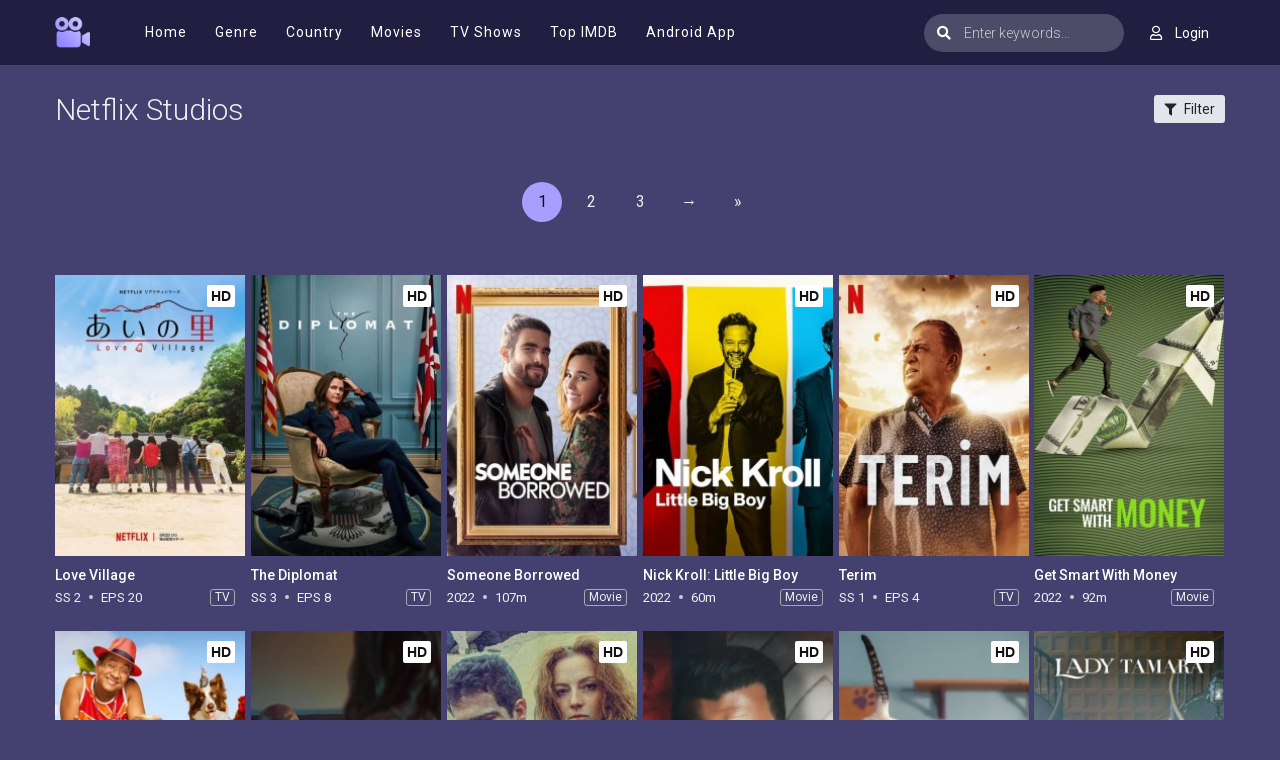

--- FILE ---
content_type: text/html; charset=utf-8
request_url: https://www.google.com/recaptcha/api2/anchor?ar=1&k=6Lcg5_EdAAAAAEa2ScxgljRpLkIt8yixSBJWdRPE&co=aHR0cHM6Ly9tb3ZpZXNqb3kucGx1czo0NDM.&hl=en&v=N67nZn4AqZkNcbeMu4prBgzg&size=invisible&anchor-ms=20000&execute-ms=30000&cb=78ylh65udq6u
body_size: 49707
content:
<!DOCTYPE HTML><html dir="ltr" lang="en"><head><meta http-equiv="Content-Type" content="text/html; charset=UTF-8">
<meta http-equiv="X-UA-Compatible" content="IE=edge">
<title>reCAPTCHA</title>
<style type="text/css">
/* cyrillic-ext */
@font-face {
  font-family: 'Roboto';
  font-style: normal;
  font-weight: 400;
  font-stretch: 100%;
  src: url(//fonts.gstatic.com/s/roboto/v48/KFO7CnqEu92Fr1ME7kSn66aGLdTylUAMa3GUBHMdazTgWw.woff2) format('woff2');
  unicode-range: U+0460-052F, U+1C80-1C8A, U+20B4, U+2DE0-2DFF, U+A640-A69F, U+FE2E-FE2F;
}
/* cyrillic */
@font-face {
  font-family: 'Roboto';
  font-style: normal;
  font-weight: 400;
  font-stretch: 100%;
  src: url(//fonts.gstatic.com/s/roboto/v48/KFO7CnqEu92Fr1ME7kSn66aGLdTylUAMa3iUBHMdazTgWw.woff2) format('woff2');
  unicode-range: U+0301, U+0400-045F, U+0490-0491, U+04B0-04B1, U+2116;
}
/* greek-ext */
@font-face {
  font-family: 'Roboto';
  font-style: normal;
  font-weight: 400;
  font-stretch: 100%;
  src: url(//fonts.gstatic.com/s/roboto/v48/KFO7CnqEu92Fr1ME7kSn66aGLdTylUAMa3CUBHMdazTgWw.woff2) format('woff2');
  unicode-range: U+1F00-1FFF;
}
/* greek */
@font-face {
  font-family: 'Roboto';
  font-style: normal;
  font-weight: 400;
  font-stretch: 100%;
  src: url(//fonts.gstatic.com/s/roboto/v48/KFO7CnqEu92Fr1ME7kSn66aGLdTylUAMa3-UBHMdazTgWw.woff2) format('woff2');
  unicode-range: U+0370-0377, U+037A-037F, U+0384-038A, U+038C, U+038E-03A1, U+03A3-03FF;
}
/* math */
@font-face {
  font-family: 'Roboto';
  font-style: normal;
  font-weight: 400;
  font-stretch: 100%;
  src: url(//fonts.gstatic.com/s/roboto/v48/KFO7CnqEu92Fr1ME7kSn66aGLdTylUAMawCUBHMdazTgWw.woff2) format('woff2');
  unicode-range: U+0302-0303, U+0305, U+0307-0308, U+0310, U+0312, U+0315, U+031A, U+0326-0327, U+032C, U+032F-0330, U+0332-0333, U+0338, U+033A, U+0346, U+034D, U+0391-03A1, U+03A3-03A9, U+03B1-03C9, U+03D1, U+03D5-03D6, U+03F0-03F1, U+03F4-03F5, U+2016-2017, U+2034-2038, U+203C, U+2040, U+2043, U+2047, U+2050, U+2057, U+205F, U+2070-2071, U+2074-208E, U+2090-209C, U+20D0-20DC, U+20E1, U+20E5-20EF, U+2100-2112, U+2114-2115, U+2117-2121, U+2123-214F, U+2190, U+2192, U+2194-21AE, U+21B0-21E5, U+21F1-21F2, U+21F4-2211, U+2213-2214, U+2216-22FF, U+2308-230B, U+2310, U+2319, U+231C-2321, U+2336-237A, U+237C, U+2395, U+239B-23B7, U+23D0, U+23DC-23E1, U+2474-2475, U+25AF, U+25B3, U+25B7, U+25BD, U+25C1, U+25CA, U+25CC, U+25FB, U+266D-266F, U+27C0-27FF, U+2900-2AFF, U+2B0E-2B11, U+2B30-2B4C, U+2BFE, U+3030, U+FF5B, U+FF5D, U+1D400-1D7FF, U+1EE00-1EEFF;
}
/* symbols */
@font-face {
  font-family: 'Roboto';
  font-style: normal;
  font-weight: 400;
  font-stretch: 100%;
  src: url(//fonts.gstatic.com/s/roboto/v48/KFO7CnqEu92Fr1ME7kSn66aGLdTylUAMaxKUBHMdazTgWw.woff2) format('woff2');
  unicode-range: U+0001-000C, U+000E-001F, U+007F-009F, U+20DD-20E0, U+20E2-20E4, U+2150-218F, U+2190, U+2192, U+2194-2199, U+21AF, U+21E6-21F0, U+21F3, U+2218-2219, U+2299, U+22C4-22C6, U+2300-243F, U+2440-244A, U+2460-24FF, U+25A0-27BF, U+2800-28FF, U+2921-2922, U+2981, U+29BF, U+29EB, U+2B00-2BFF, U+4DC0-4DFF, U+FFF9-FFFB, U+10140-1018E, U+10190-1019C, U+101A0, U+101D0-101FD, U+102E0-102FB, U+10E60-10E7E, U+1D2C0-1D2D3, U+1D2E0-1D37F, U+1F000-1F0FF, U+1F100-1F1AD, U+1F1E6-1F1FF, U+1F30D-1F30F, U+1F315, U+1F31C, U+1F31E, U+1F320-1F32C, U+1F336, U+1F378, U+1F37D, U+1F382, U+1F393-1F39F, U+1F3A7-1F3A8, U+1F3AC-1F3AF, U+1F3C2, U+1F3C4-1F3C6, U+1F3CA-1F3CE, U+1F3D4-1F3E0, U+1F3ED, U+1F3F1-1F3F3, U+1F3F5-1F3F7, U+1F408, U+1F415, U+1F41F, U+1F426, U+1F43F, U+1F441-1F442, U+1F444, U+1F446-1F449, U+1F44C-1F44E, U+1F453, U+1F46A, U+1F47D, U+1F4A3, U+1F4B0, U+1F4B3, U+1F4B9, U+1F4BB, U+1F4BF, U+1F4C8-1F4CB, U+1F4D6, U+1F4DA, U+1F4DF, U+1F4E3-1F4E6, U+1F4EA-1F4ED, U+1F4F7, U+1F4F9-1F4FB, U+1F4FD-1F4FE, U+1F503, U+1F507-1F50B, U+1F50D, U+1F512-1F513, U+1F53E-1F54A, U+1F54F-1F5FA, U+1F610, U+1F650-1F67F, U+1F687, U+1F68D, U+1F691, U+1F694, U+1F698, U+1F6AD, U+1F6B2, U+1F6B9-1F6BA, U+1F6BC, U+1F6C6-1F6CF, U+1F6D3-1F6D7, U+1F6E0-1F6EA, U+1F6F0-1F6F3, U+1F6F7-1F6FC, U+1F700-1F7FF, U+1F800-1F80B, U+1F810-1F847, U+1F850-1F859, U+1F860-1F887, U+1F890-1F8AD, U+1F8B0-1F8BB, U+1F8C0-1F8C1, U+1F900-1F90B, U+1F93B, U+1F946, U+1F984, U+1F996, U+1F9E9, U+1FA00-1FA6F, U+1FA70-1FA7C, U+1FA80-1FA89, U+1FA8F-1FAC6, U+1FACE-1FADC, U+1FADF-1FAE9, U+1FAF0-1FAF8, U+1FB00-1FBFF;
}
/* vietnamese */
@font-face {
  font-family: 'Roboto';
  font-style: normal;
  font-weight: 400;
  font-stretch: 100%;
  src: url(//fonts.gstatic.com/s/roboto/v48/KFO7CnqEu92Fr1ME7kSn66aGLdTylUAMa3OUBHMdazTgWw.woff2) format('woff2');
  unicode-range: U+0102-0103, U+0110-0111, U+0128-0129, U+0168-0169, U+01A0-01A1, U+01AF-01B0, U+0300-0301, U+0303-0304, U+0308-0309, U+0323, U+0329, U+1EA0-1EF9, U+20AB;
}
/* latin-ext */
@font-face {
  font-family: 'Roboto';
  font-style: normal;
  font-weight: 400;
  font-stretch: 100%;
  src: url(//fonts.gstatic.com/s/roboto/v48/KFO7CnqEu92Fr1ME7kSn66aGLdTylUAMa3KUBHMdazTgWw.woff2) format('woff2');
  unicode-range: U+0100-02BA, U+02BD-02C5, U+02C7-02CC, U+02CE-02D7, U+02DD-02FF, U+0304, U+0308, U+0329, U+1D00-1DBF, U+1E00-1E9F, U+1EF2-1EFF, U+2020, U+20A0-20AB, U+20AD-20C0, U+2113, U+2C60-2C7F, U+A720-A7FF;
}
/* latin */
@font-face {
  font-family: 'Roboto';
  font-style: normal;
  font-weight: 400;
  font-stretch: 100%;
  src: url(//fonts.gstatic.com/s/roboto/v48/KFO7CnqEu92Fr1ME7kSn66aGLdTylUAMa3yUBHMdazQ.woff2) format('woff2');
  unicode-range: U+0000-00FF, U+0131, U+0152-0153, U+02BB-02BC, U+02C6, U+02DA, U+02DC, U+0304, U+0308, U+0329, U+2000-206F, U+20AC, U+2122, U+2191, U+2193, U+2212, U+2215, U+FEFF, U+FFFD;
}
/* cyrillic-ext */
@font-face {
  font-family: 'Roboto';
  font-style: normal;
  font-weight: 500;
  font-stretch: 100%;
  src: url(//fonts.gstatic.com/s/roboto/v48/KFO7CnqEu92Fr1ME7kSn66aGLdTylUAMa3GUBHMdazTgWw.woff2) format('woff2');
  unicode-range: U+0460-052F, U+1C80-1C8A, U+20B4, U+2DE0-2DFF, U+A640-A69F, U+FE2E-FE2F;
}
/* cyrillic */
@font-face {
  font-family: 'Roboto';
  font-style: normal;
  font-weight: 500;
  font-stretch: 100%;
  src: url(//fonts.gstatic.com/s/roboto/v48/KFO7CnqEu92Fr1ME7kSn66aGLdTylUAMa3iUBHMdazTgWw.woff2) format('woff2');
  unicode-range: U+0301, U+0400-045F, U+0490-0491, U+04B0-04B1, U+2116;
}
/* greek-ext */
@font-face {
  font-family: 'Roboto';
  font-style: normal;
  font-weight: 500;
  font-stretch: 100%;
  src: url(//fonts.gstatic.com/s/roboto/v48/KFO7CnqEu92Fr1ME7kSn66aGLdTylUAMa3CUBHMdazTgWw.woff2) format('woff2');
  unicode-range: U+1F00-1FFF;
}
/* greek */
@font-face {
  font-family: 'Roboto';
  font-style: normal;
  font-weight: 500;
  font-stretch: 100%;
  src: url(//fonts.gstatic.com/s/roboto/v48/KFO7CnqEu92Fr1ME7kSn66aGLdTylUAMa3-UBHMdazTgWw.woff2) format('woff2');
  unicode-range: U+0370-0377, U+037A-037F, U+0384-038A, U+038C, U+038E-03A1, U+03A3-03FF;
}
/* math */
@font-face {
  font-family: 'Roboto';
  font-style: normal;
  font-weight: 500;
  font-stretch: 100%;
  src: url(//fonts.gstatic.com/s/roboto/v48/KFO7CnqEu92Fr1ME7kSn66aGLdTylUAMawCUBHMdazTgWw.woff2) format('woff2');
  unicode-range: U+0302-0303, U+0305, U+0307-0308, U+0310, U+0312, U+0315, U+031A, U+0326-0327, U+032C, U+032F-0330, U+0332-0333, U+0338, U+033A, U+0346, U+034D, U+0391-03A1, U+03A3-03A9, U+03B1-03C9, U+03D1, U+03D5-03D6, U+03F0-03F1, U+03F4-03F5, U+2016-2017, U+2034-2038, U+203C, U+2040, U+2043, U+2047, U+2050, U+2057, U+205F, U+2070-2071, U+2074-208E, U+2090-209C, U+20D0-20DC, U+20E1, U+20E5-20EF, U+2100-2112, U+2114-2115, U+2117-2121, U+2123-214F, U+2190, U+2192, U+2194-21AE, U+21B0-21E5, U+21F1-21F2, U+21F4-2211, U+2213-2214, U+2216-22FF, U+2308-230B, U+2310, U+2319, U+231C-2321, U+2336-237A, U+237C, U+2395, U+239B-23B7, U+23D0, U+23DC-23E1, U+2474-2475, U+25AF, U+25B3, U+25B7, U+25BD, U+25C1, U+25CA, U+25CC, U+25FB, U+266D-266F, U+27C0-27FF, U+2900-2AFF, U+2B0E-2B11, U+2B30-2B4C, U+2BFE, U+3030, U+FF5B, U+FF5D, U+1D400-1D7FF, U+1EE00-1EEFF;
}
/* symbols */
@font-face {
  font-family: 'Roboto';
  font-style: normal;
  font-weight: 500;
  font-stretch: 100%;
  src: url(//fonts.gstatic.com/s/roboto/v48/KFO7CnqEu92Fr1ME7kSn66aGLdTylUAMaxKUBHMdazTgWw.woff2) format('woff2');
  unicode-range: U+0001-000C, U+000E-001F, U+007F-009F, U+20DD-20E0, U+20E2-20E4, U+2150-218F, U+2190, U+2192, U+2194-2199, U+21AF, U+21E6-21F0, U+21F3, U+2218-2219, U+2299, U+22C4-22C6, U+2300-243F, U+2440-244A, U+2460-24FF, U+25A0-27BF, U+2800-28FF, U+2921-2922, U+2981, U+29BF, U+29EB, U+2B00-2BFF, U+4DC0-4DFF, U+FFF9-FFFB, U+10140-1018E, U+10190-1019C, U+101A0, U+101D0-101FD, U+102E0-102FB, U+10E60-10E7E, U+1D2C0-1D2D3, U+1D2E0-1D37F, U+1F000-1F0FF, U+1F100-1F1AD, U+1F1E6-1F1FF, U+1F30D-1F30F, U+1F315, U+1F31C, U+1F31E, U+1F320-1F32C, U+1F336, U+1F378, U+1F37D, U+1F382, U+1F393-1F39F, U+1F3A7-1F3A8, U+1F3AC-1F3AF, U+1F3C2, U+1F3C4-1F3C6, U+1F3CA-1F3CE, U+1F3D4-1F3E0, U+1F3ED, U+1F3F1-1F3F3, U+1F3F5-1F3F7, U+1F408, U+1F415, U+1F41F, U+1F426, U+1F43F, U+1F441-1F442, U+1F444, U+1F446-1F449, U+1F44C-1F44E, U+1F453, U+1F46A, U+1F47D, U+1F4A3, U+1F4B0, U+1F4B3, U+1F4B9, U+1F4BB, U+1F4BF, U+1F4C8-1F4CB, U+1F4D6, U+1F4DA, U+1F4DF, U+1F4E3-1F4E6, U+1F4EA-1F4ED, U+1F4F7, U+1F4F9-1F4FB, U+1F4FD-1F4FE, U+1F503, U+1F507-1F50B, U+1F50D, U+1F512-1F513, U+1F53E-1F54A, U+1F54F-1F5FA, U+1F610, U+1F650-1F67F, U+1F687, U+1F68D, U+1F691, U+1F694, U+1F698, U+1F6AD, U+1F6B2, U+1F6B9-1F6BA, U+1F6BC, U+1F6C6-1F6CF, U+1F6D3-1F6D7, U+1F6E0-1F6EA, U+1F6F0-1F6F3, U+1F6F7-1F6FC, U+1F700-1F7FF, U+1F800-1F80B, U+1F810-1F847, U+1F850-1F859, U+1F860-1F887, U+1F890-1F8AD, U+1F8B0-1F8BB, U+1F8C0-1F8C1, U+1F900-1F90B, U+1F93B, U+1F946, U+1F984, U+1F996, U+1F9E9, U+1FA00-1FA6F, U+1FA70-1FA7C, U+1FA80-1FA89, U+1FA8F-1FAC6, U+1FACE-1FADC, U+1FADF-1FAE9, U+1FAF0-1FAF8, U+1FB00-1FBFF;
}
/* vietnamese */
@font-face {
  font-family: 'Roboto';
  font-style: normal;
  font-weight: 500;
  font-stretch: 100%;
  src: url(//fonts.gstatic.com/s/roboto/v48/KFO7CnqEu92Fr1ME7kSn66aGLdTylUAMa3OUBHMdazTgWw.woff2) format('woff2');
  unicode-range: U+0102-0103, U+0110-0111, U+0128-0129, U+0168-0169, U+01A0-01A1, U+01AF-01B0, U+0300-0301, U+0303-0304, U+0308-0309, U+0323, U+0329, U+1EA0-1EF9, U+20AB;
}
/* latin-ext */
@font-face {
  font-family: 'Roboto';
  font-style: normal;
  font-weight: 500;
  font-stretch: 100%;
  src: url(//fonts.gstatic.com/s/roboto/v48/KFO7CnqEu92Fr1ME7kSn66aGLdTylUAMa3KUBHMdazTgWw.woff2) format('woff2');
  unicode-range: U+0100-02BA, U+02BD-02C5, U+02C7-02CC, U+02CE-02D7, U+02DD-02FF, U+0304, U+0308, U+0329, U+1D00-1DBF, U+1E00-1E9F, U+1EF2-1EFF, U+2020, U+20A0-20AB, U+20AD-20C0, U+2113, U+2C60-2C7F, U+A720-A7FF;
}
/* latin */
@font-face {
  font-family: 'Roboto';
  font-style: normal;
  font-weight: 500;
  font-stretch: 100%;
  src: url(//fonts.gstatic.com/s/roboto/v48/KFO7CnqEu92Fr1ME7kSn66aGLdTylUAMa3yUBHMdazQ.woff2) format('woff2');
  unicode-range: U+0000-00FF, U+0131, U+0152-0153, U+02BB-02BC, U+02C6, U+02DA, U+02DC, U+0304, U+0308, U+0329, U+2000-206F, U+20AC, U+2122, U+2191, U+2193, U+2212, U+2215, U+FEFF, U+FFFD;
}
/* cyrillic-ext */
@font-face {
  font-family: 'Roboto';
  font-style: normal;
  font-weight: 900;
  font-stretch: 100%;
  src: url(//fonts.gstatic.com/s/roboto/v48/KFO7CnqEu92Fr1ME7kSn66aGLdTylUAMa3GUBHMdazTgWw.woff2) format('woff2');
  unicode-range: U+0460-052F, U+1C80-1C8A, U+20B4, U+2DE0-2DFF, U+A640-A69F, U+FE2E-FE2F;
}
/* cyrillic */
@font-face {
  font-family: 'Roboto';
  font-style: normal;
  font-weight: 900;
  font-stretch: 100%;
  src: url(//fonts.gstatic.com/s/roboto/v48/KFO7CnqEu92Fr1ME7kSn66aGLdTylUAMa3iUBHMdazTgWw.woff2) format('woff2');
  unicode-range: U+0301, U+0400-045F, U+0490-0491, U+04B0-04B1, U+2116;
}
/* greek-ext */
@font-face {
  font-family: 'Roboto';
  font-style: normal;
  font-weight: 900;
  font-stretch: 100%;
  src: url(//fonts.gstatic.com/s/roboto/v48/KFO7CnqEu92Fr1ME7kSn66aGLdTylUAMa3CUBHMdazTgWw.woff2) format('woff2');
  unicode-range: U+1F00-1FFF;
}
/* greek */
@font-face {
  font-family: 'Roboto';
  font-style: normal;
  font-weight: 900;
  font-stretch: 100%;
  src: url(//fonts.gstatic.com/s/roboto/v48/KFO7CnqEu92Fr1ME7kSn66aGLdTylUAMa3-UBHMdazTgWw.woff2) format('woff2');
  unicode-range: U+0370-0377, U+037A-037F, U+0384-038A, U+038C, U+038E-03A1, U+03A3-03FF;
}
/* math */
@font-face {
  font-family: 'Roboto';
  font-style: normal;
  font-weight: 900;
  font-stretch: 100%;
  src: url(//fonts.gstatic.com/s/roboto/v48/KFO7CnqEu92Fr1ME7kSn66aGLdTylUAMawCUBHMdazTgWw.woff2) format('woff2');
  unicode-range: U+0302-0303, U+0305, U+0307-0308, U+0310, U+0312, U+0315, U+031A, U+0326-0327, U+032C, U+032F-0330, U+0332-0333, U+0338, U+033A, U+0346, U+034D, U+0391-03A1, U+03A3-03A9, U+03B1-03C9, U+03D1, U+03D5-03D6, U+03F0-03F1, U+03F4-03F5, U+2016-2017, U+2034-2038, U+203C, U+2040, U+2043, U+2047, U+2050, U+2057, U+205F, U+2070-2071, U+2074-208E, U+2090-209C, U+20D0-20DC, U+20E1, U+20E5-20EF, U+2100-2112, U+2114-2115, U+2117-2121, U+2123-214F, U+2190, U+2192, U+2194-21AE, U+21B0-21E5, U+21F1-21F2, U+21F4-2211, U+2213-2214, U+2216-22FF, U+2308-230B, U+2310, U+2319, U+231C-2321, U+2336-237A, U+237C, U+2395, U+239B-23B7, U+23D0, U+23DC-23E1, U+2474-2475, U+25AF, U+25B3, U+25B7, U+25BD, U+25C1, U+25CA, U+25CC, U+25FB, U+266D-266F, U+27C0-27FF, U+2900-2AFF, U+2B0E-2B11, U+2B30-2B4C, U+2BFE, U+3030, U+FF5B, U+FF5D, U+1D400-1D7FF, U+1EE00-1EEFF;
}
/* symbols */
@font-face {
  font-family: 'Roboto';
  font-style: normal;
  font-weight: 900;
  font-stretch: 100%;
  src: url(//fonts.gstatic.com/s/roboto/v48/KFO7CnqEu92Fr1ME7kSn66aGLdTylUAMaxKUBHMdazTgWw.woff2) format('woff2');
  unicode-range: U+0001-000C, U+000E-001F, U+007F-009F, U+20DD-20E0, U+20E2-20E4, U+2150-218F, U+2190, U+2192, U+2194-2199, U+21AF, U+21E6-21F0, U+21F3, U+2218-2219, U+2299, U+22C4-22C6, U+2300-243F, U+2440-244A, U+2460-24FF, U+25A0-27BF, U+2800-28FF, U+2921-2922, U+2981, U+29BF, U+29EB, U+2B00-2BFF, U+4DC0-4DFF, U+FFF9-FFFB, U+10140-1018E, U+10190-1019C, U+101A0, U+101D0-101FD, U+102E0-102FB, U+10E60-10E7E, U+1D2C0-1D2D3, U+1D2E0-1D37F, U+1F000-1F0FF, U+1F100-1F1AD, U+1F1E6-1F1FF, U+1F30D-1F30F, U+1F315, U+1F31C, U+1F31E, U+1F320-1F32C, U+1F336, U+1F378, U+1F37D, U+1F382, U+1F393-1F39F, U+1F3A7-1F3A8, U+1F3AC-1F3AF, U+1F3C2, U+1F3C4-1F3C6, U+1F3CA-1F3CE, U+1F3D4-1F3E0, U+1F3ED, U+1F3F1-1F3F3, U+1F3F5-1F3F7, U+1F408, U+1F415, U+1F41F, U+1F426, U+1F43F, U+1F441-1F442, U+1F444, U+1F446-1F449, U+1F44C-1F44E, U+1F453, U+1F46A, U+1F47D, U+1F4A3, U+1F4B0, U+1F4B3, U+1F4B9, U+1F4BB, U+1F4BF, U+1F4C8-1F4CB, U+1F4D6, U+1F4DA, U+1F4DF, U+1F4E3-1F4E6, U+1F4EA-1F4ED, U+1F4F7, U+1F4F9-1F4FB, U+1F4FD-1F4FE, U+1F503, U+1F507-1F50B, U+1F50D, U+1F512-1F513, U+1F53E-1F54A, U+1F54F-1F5FA, U+1F610, U+1F650-1F67F, U+1F687, U+1F68D, U+1F691, U+1F694, U+1F698, U+1F6AD, U+1F6B2, U+1F6B9-1F6BA, U+1F6BC, U+1F6C6-1F6CF, U+1F6D3-1F6D7, U+1F6E0-1F6EA, U+1F6F0-1F6F3, U+1F6F7-1F6FC, U+1F700-1F7FF, U+1F800-1F80B, U+1F810-1F847, U+1F850-1F859, U+1F860-1F887, U+1F890-1F8AD, U+1F8B0-1F8BB, U+1F8C0-1F8C1, U+1F900-1F90B, U+1F93B, U+1F946, U+1F984, U+1F996, U+1F9E9, U+1FA00-1FA6F, U+1FA70-1FA7C, U+1FA80-1FA89, U+1FA8F-1FAC6, U+1FACE-1FADC, U+1FADF-1FAE9, U+1FAF0-1FAF8, U+1FB00-1FBFF;
}
/* vietnamese */
@font-face {
  font-family: 'Roboto';
  font-style: normal;
  font-weight: 900;
  font-stretch: 100%;
  src: url(//fonts.gstatic.com/s/roboto/v48/KFO7CnqEu92Fr1ME7kSn66aGLdTylUAMa3OUBHMdazTgWw.woff2) format('woff2');
  unicode-range: U+0102-0103, U+0110-0111, U+0128-0129, U+0168-0169, U+01A0-01A1, U+01AF-01B0, U+0300-0301, U+0303-0304, U+0308-0309, U+0323, U+0329, U+1EA0-1EF9, U+20AB;
}
/* latin-ext */
@font-face {
  font-family: 'Roboto';
  font-style: normal;
  font-weight: 900;
  font-stretch: 100%;
  src: url(//fonts.gstatic.com/s/roboto/v48/KFO7CnqEu92Fr1ME7kSn66aGLdTylUAMa3KUBHMdazTgWw.woff2) format('woff2');
  unicode-range: U+0100-02BA, U+02BD-02C5, U+02C7-02CC, U+02CE-02D7, U+02DD-02FF, U+0304, U+0308, U+0329, U+1D00-1DBF, U+1E00-1E9F, U+1EF2-1EFF, U+2020, U+20A0-20AB, U+20AD-20C0, U+2113, U+2C60-2C7F, U+A720-A7FF;
}
/* latin */
@font-face {
  font-family: 'Roboto';
  font-style: normal;
  font-weight: 900;
  font-stretch: 100%;
  src: url(//fonts.gstatic.com/s/roboto/v48/KFO7CnqEu92Fr1ME7kSn66aGLdTylUAMa3yUBHMdazQ.woff2) format('woff2');
  unicode-range: U+0000-00FF, U+0131, U+0152-0153, U+02BB-02BC, U+02C6, U+02DA, U+02DC, U+0304, U+0308, U+0329, U+2000-206F, U+20AC, U+2122, U+2191, U+2193, U+2212, U+2215, U+FEFF, U+FFFD;
}

</style>
<link rel="stylesheet" type="text/css" href="https://www.gstatic.com/recaptcha/releases/N67nZn4AqZkNcbeMu4prBgzg/styles__ltr.css">
<script nonce="LzIcW1HawTe60EyMhuAAJA" type="text/javascript">window['__recaptcha_api'] = 'https://www.google.com/recaptcha/api2/';</script>
<script type="text/javascript" src="https://www.gstatic.com/recaptcha/releases/N67nZn4AqZkNcbeMu4prBgzg/recaptcha__en.js" nonce="LzIcW1HawTe60EyMhuAAJA">
      
    </script></head>
<body><div id="rc-anchor-alert" class="rc-anchor-alert"></div>
<input type="hidden" id="recaptcha-token" value="[base64]">
<script type="text/javascript" nonce="LzIcW1HawTe60EyMhuAAJA">
      recaptcha.anchor.Main.init("[\x22ainput\x22,[\x22bgdata\x22,\x22\x22,\[base64]/[base64]/[base64]/bmV3IHJbeF0oY1swXSk6RT09Mj9uZXcgclt4XShjWzBdLGNbMV0pOkU9PTM/bmV3IHJbeF0oY1swXSxjWzFdLGNbMl0pOkU9PTQ/[base64]/[base64]/[base64]/[base64]/[base64]/[base64]/[base64]/[base64]\x22,\[base64]\x22,\x22wq7DnRPCqcKCGlXCqcO6A8Ovw5LCjcOZw7LDmMKbwp/ClERIwqU/L8Klw6YFwrlIwrjCognDrcOObi7CoMOfa37DvsOabXJaJMOIR8KhwrXCvMOlw5XDoV4cD3rDscKswoVOwovDlkzCg8Kuw6PDicOjwrM4w7LDmsKKSR3DrRhQAT/DuiJmw75BNnbDrSvCrcK7ZSHDtMK2wooHIQJZG8OYIcKXw43DmcKswofCpkU+WFLCgMOBD8KfwoZqZWLCjcK/wo/DoxEScAjDrMO6WMKdwp7CthVewrt7wqrCoMOhe8OIw5/CiW/ChyEPw7vDvAxDwrfDocKvwrXCrsK0WsOVwqHClFTCo23Cu3F0w7jDgGrCvcKqJmYMfcOEw4DDlgZJJRHDl8OwDMKUwq3DiTTDsMOmD8OED0VhVcOXd8OEfCcQesOMIsKqwp/CmMKMwq/DiRRIw4Nzw7/DgsOjNsKPW8K6OcOeF8OoacKrw73DsUnCkmPDm0p+KcKww6jCg8O2wp3DtcKgcsOwwo3Dp0MDOCrClgHDlQNHCMKcw4bDuRTDqWY8McO7wrtvwrFCQinCnUUpQ8KnwrnCm8Ouw7FEa8KRIMK2w6x0wogLwrHDgsKgwoMdTGvCr8K4wpsuwrcCO8OsasKhw5/DqiU7Y8O9F8Kyw7zDjcOfVC9hw7fDnQzDgTvCjQNGMFMsHRjDn8O6ESATwoXClUPCm2jClMKSwprDmcKWYy/[base64]/LHZBGcKvBMKHwpFJShPCiMO+ZH/CnsOvwpbDu8KGw7McQMKYOsOzAMO+VlQ0w5IRDi/CiMKSw5gDw6IbfQBDwonDpxrDpMO/[base64]/[base64]/Dq8Osw4PDs1TClsOMw4PDi8KXw4lnVWs6wp7Ch2/DpcK4d2F/XsO4ez98w5bDsMOAw4bDvhxywqUVw49FwonDoMKOKGoow63Ck8O4BMOyw6V4ChbCv8OhSSc2w5d/eMKywpjCnAbCpHPCt8O+FHbDqMORw4fDg8OBOHTCmsKTw7MuXm7Cv8KgwopSwpLCpVZ+QinDuyvDpsO9eyjCosKoD1lREsO7N8K3E8Okw5Uqw63ChjFBEMK9K8OEKcK+M8OMdx/CqGvCjkXDr8K+ecKIYsOrw6RZUMKnXcOMwps/wqk5HQs9WsOnLRjCh8KYwpfDvsK2w47Cl8OqNcKsV8ORVsOtAsOOwqh4w43CjyTCmn93fVvCtcKQa03DrnEmckzCkTMNwoRPV8KPehPCuxQ0w6IywpbCsA/DgcOyw7Zjw6wgw58cXC/DssOLwqBMf1oZwrTCszHCg8OPf8OqWcOZwr7Ck1RcIgx7XjXCkUTDsgzDrG/Dkk8sJS4OcsKbJ2HCnkXCp0zDuMORw7PCtsOlNsKHwrsQMMOkbcOaw5fCokTChzRvEMKcw788O31VRl5RG8O/[base64]/[base64]/w4hPwrBRZQ9MYzfCpFLDvcOUwo9/aGwZwrXCgMOYw50Fw7TCn8OiwoYUXsO4SHvDl1YgcnPDilrDusOnwoUhwqZcOwdwwp/[base64]/DrRNSQWjDoHR8w6M5bsOiwrBPQsKawpQJwp82AcKqN8Kqw6LDsMKowpoSOSvDpFjCiUFnQ1AZwpsRwqzCj8K2w6M5b8KLwpDCgQPChGrClVfCssOqwphgw4jCn8KfaMOCbMOLwp0kwrseLRXDssKnwrDCicKRJj7DrMKgwqvDhG4Jw6Mxw68/w5NzFmtHw6nDrsKjdnNMw69WJDRnKcOSaMKowosSRDDDu8OmTCfCj2YZcMOYGE3DisO7W8K3CyVaRRHDgsO9TidwwqvCmBnCjcOgLRrDgcKkAG9Iw55cwo5Gw7sKw4FLR8OsN0fCjcKXJ8OEOGtDwqLDsAjClsOrw6xZw5QnIsO/w7Ezw5tTwqXCpsK1woQcK1dzw5zDpsK7dcK1fQvCnCpCwqPCgMKpw4sgDQVVw7rDpcOwagldwqvDlMK8ecO3w67DiCEnXnvCh8KOU8Kyw47Dkh7CpsODwqXCv8O2TnxFSMKTw4wNwpjDh8OxwqrDoTLCjcKbwpYPKcKDwqFnQ8KCw4wkcsKKPcK/woVnOsKtZMKewo7DmCBhw65BwoI3wqMIA8Oiw7hiw4www5dPwp3CmcOrwr8FN2HDucOMw4xSfsO1w7YTw7p+w67Csk/[base64]/DucK+w7dVwrRMSjUiHcKrw7Byw5UpwqrCgi1Ew5nCgmU4woDClDk4GQJpMgtQemNgw4cfb8KrecKxAz3Don/Cu8OXw7c8V27DgVxow6zCvcKBwr7CqMKKw7XDhsO7w40sw4vCgyfCm8KrasOFwqBsw5gDw65sAMOEV0/Cpjdkw5rCv8K6TFzCoQNFwr0ORMOyw6vDhFTCjsKDbiTDicK7QWfDscOhOivCsTzDvkICRsKkw5kIwrXDoC/Cq8K1wozDnsOCV8Kewqxow5nDvcKUwrVWw77CmMKUQ8OEwow+ZcO6Yi4lw6LDnMKBwrovDl3DhUDCkQAzVgRIw6PCtcOjwqXCssKeWcKtwoTDjmkkNsO/wr9CwqzDncKyBE/[base64]/OMOZwrcyw7jDvBjDoG48dcK5w5k6H8KVPG3DsSkQw5rCt8OWC8K1woHCokXDo8OJEh7CjwfDksKkTMOqesK6w7LDucKvfMOzw63Ct8KHw7vCrCPDlcORC0pxTHHCqVNJwo1iwrgrw47CvmFgAsKlfsO+KMOzwpN3UsOrwrTCvcOzLh/[base64]/[base64]/DgcK3ZTAgwpkhTsOyw5xdwo/[base64]/Cj8KdwoBTwrLDqWvChsKyXGsrwqzDn8O6T8OfAMOGwr7DkEzCu0AbTmTCicOxwqbDscKKI2jDm8OPwpDCrlh0RXfDtMOPJcKmL0/DgcOLDsOtNVjDh8OTPMOXRCzDhMK7E8Oww5Yuw79ywr/[base64]/DtcOEw5sKYcO2wp3CvWNcw6rDuBXCiMKGBMKpw5t7RG9uMSlhwpNHZibDg8KMY8OCKcKZTsKAwqvDnMKCVH5JPDPCi8OgYVHCjFjDkS5AwqUZLMKMw4Z7w6bDrwlnwqDCtsOdwpteHcOJwrTDmQrCocO+w4J9WyItwpzDlsOGwp/[base64]/[base64]/CkcOPJkEZw6vDvMKpLMOnOmDCmC/DlcKLwo/CnGU3Ym4PwoYZwp8Ew7nCkX7DocK8wp/DnDIMJAE/wogfTCc6ZS7CvMOlNcKSF3VuEhrDkcKCHnvDmMKSbVzDgcKDF8O/w5N8wqcACUjDvsKEw6DDo8OIwqPDlMK9w7fCksOywpHCgcO1ScOKdS/Dj3XCtsO3RsOhw68/fAF0OjDDkCQ6UEPCgyAgw7FlXlVWc8KMwp/[base64]/Dh8Oow58zSk1SwrInNsKsw4jDlgQxwrnDskbCtVjDksK0w4UdR8KnwoYICjJHw57DskFMX0kOQMONfcOObRbComfCvTEHXwYsw5DCq3ZTA8OSCcOTRjnDo2lfHsK5w64sTsOCwqdeQMK/wrbCr0YPUHMyHQMpB8Kdw6bDgsKIQsO2w7lYw4LDphDDiDQXw7/CpHvCtsK+wrwEw6vDtlbCuEBDwoMhw7bDkG40woc5w73Dik7CqysICiRhFD1Vw5TDkMOwIsKQJ2FVS8O6wp/CuMOjw4HCkcObwoQOGQfDhGIew5IrGsKdwrXDghHDs8K9w7tTw5fCj8O0JT3Cq8KVwrLDrG9/T3LCrMOnw6FKJGkfcsOWwp3CuMO1OkcFwq/CicOvw5fCjMKIwo9sDsOlecKtw4Qew5/[base64]/Dp0x4bGZNw6RrZMKhwpwtwpvDjgABNMOTJnofX8Obwq/Cti5MwrMaBH/DlADCviTClW7DpcKxdsK0wq4hCGBpw4dyw616wps4cVbCocKCeQ/[base64]/wrDDpH1ZNVLDgVPDvsK6ZGrDosOdaDNUEsOXwq8fEn3DnnvCmTbDgsKAE3XCi8OQwqk+VTA1NXLDsynCrMO5FBNJw61cPyHDmsKYw49Aw4U2IsK2w505w4/Cn8K3w6dNOE5kCCTDmMKJTiPDjsKowqjCgcOGw5xFfMONfWoBLhjDjsKKwqpwMV7CvcK/wo1+fRxnwrEAP2zDgiXComEkw4LDh03CsMKNGMKdw7YOw4oIQzkLRTB2w5PDsjtjw47ClCHCiwBLRDPCncOCSWLCjcOpAsOTwq4ZwovCvS1lwpI+w55YwrvCgsOXcCXCq8O/w7bDvBvDlMOXw4nDrMOwXMKnw5XDgRYUbcOhw7hzFmYkwpjDoxzDvSUlAkfCojvCl2R8HMOuIx46wpM7w5N1wqbCgBXDtgHCk8OkSEhOLcOTBAnDol0xJU8ewq/DscOwDz18W8KBfcK9w4IRw4PDksO6w4ZrECovIXhtO8O3dMKXX8O7GUPDnnjDlVTCn2tNIBkmwqlYOFnDs2s+BcKnwosFT8KCw5dswp9Kw4TCusKTw6HDkCLDv13Cqjd0w6tSwrDDo8OpwonCgTcdwqjDk07CtcKAw7U/w7HCs23CthF6RU4YHC/CrMO2wpZfwqzChVHDrsOGw5gDw4LDl8KTZcKCI8O7UxTDkylmw4vCrcOgwoPDr8O2AcKnAA4/w61fQl7DlcODw619w6TDpErDpU/CocKIZMO/w70Zw49Kdn7Ct2fDqzNOVz7CmX7DtMK+FjXDtXZNw5TCu8Ojw4XCk2dJw7lUSmXChyl/w77DkcOWJcO+Wn41PVjDpy7DscOcw7jDicKtwqXCp8OXw4lMwrbCpcO+Vw43wq9Owr7ConHDqsO/woxWFsOswqsUMsKrwqF8wrEQBnXDs8KWDMOATsOYw73Dl8Oswrt8Xjsmw6DDhkReCFjDncOrHTNywpDDp8KcwpwBbcOJEWFhO8K5HMOhwoHCtcOsGMKSwrfCssOtNcKPJsKzWhBAw6Y+YiQDbcO/OlZfKwTCucKXw5cSM0xMIcOow6DCvzUlFjIFHMKow57DnsOKwqnDlMOzVcOCw4rCmsKeTnTDm8Osw6TCnsO1wqx6U8KbwqnDn3/CvCbDgcKKwqbDhnnDpC8rBx4Ew7QnL8OzLMKNw4JQwrsYwrbDjMOSw5Qsw67CjHQFw6weWcKuIGvCkiRCw5ZxwqtpFDjDpggYw7AtaMOSwqEJEMKbwo81w6cRQsOdW3w4AsKcBsKEekQyw4x8fj/Dt8OLFsK9w4/CswPDsEHCr8OCwpDDrAxvT8OAw7bDt8OvbcOTw7B1wrvDjcKKXMKWHcKMw7XCjsOUZVUfw757FcKrQcKtw5XChcKNST5VFMOXMsOYw61Vwr/[base64]/DsGAAwqA+KAzCqx8ZwqXDq8OGdjTCncOAbgrCpiLCssKrw5jCgMKPw7HDucOKXUbCvsKCBDcCHMKSworDmR4cGW0OTcKKDcKUM3rChFzClcONdzvDisOwKMO0UMOVw6FMXcKmRMObLGJtTsKiwr5BcUvDoMO6T8OKE8ObAkLDscOtw7DDs8O1CX/[base64]/CsGU3QAPDsFAAw43Cnj/[base64]/[base64]/w5/Ct1LDjsO7wr7ChcK0Rh0gEcOIVmoWw6bCqsOjaQl3w6UZwp7CiMKtQl4eK8OGw6IBDsOFFCYrw5/DscOIw4N0EMOcPsK9wpxow5s7TMOEwp8Jw7vCkMOeIGjCt8Kww6Frwo9kwpbCo8KBK11rA8OTJcKLI2jDqS3DmcK+w64qwoxgw5jCoxQiYlvCrsKkwrjDksOhw6fCow5tFGAqwpQpw6DCk2xzAFvCiVHDhcOww7zCij7CssOgLUrCssK/GAzDlcOEwpQicMOgwq3Ch1XDocKkKsOQe8OWwpPDrknCicKsU8OTw7PDtjBQw5JORMOUwo/DlGUvwoAhwofCgUDDnikLw5jCuFDDkRoHMcKAIlfCjWRjN8KpIG0QKsKrOsK5GSLCoQTDpcOdagZ2w4RZw7s7JMKlw4/CiMKyTWPCqMOvw7JGw5s7wppAdz/Ch8OfwoA2wpfDqC/CpxLCs8OfC8KhCwFIQ3Z9w6/DpVYTwpvDsMKswqrDizgPC0fCosOfI8KrwqVed08ra8KCH8OjAxdhdVDDn8OCb1JUwpVDw7UGQMKMw7TDmsOjDsO6w65VS8OJwoTCqznDqS5/ZlQSDMOhw6wSw5JuRVgTw73DvFLCkcOhJMOeVzvCmMKOw5EZw4EKecOSNnXDi0DCusKYwoFNZsK8dWYSw53ChcOcw6Buw6/DgcKdUcOVMhsPwot2EU5hwpd/[base64]/CmlTDvsOXwqnCucKmw6vDri8rfWLCqCzDoVE8HiJ5woAVEsKDTl94w6fChi7Ct1PDnsOgW8K4wpIUAsOHwp3ClDvDvAwbwqvClMKVY1szwr7ClHNEIMKiJXbDocOdYMOWw5olw5RXwogRwp3DmGPDm8OmwrMqw7bCp8KKw6VsTQ/[base64]/DmMOhwprDu8KBOMK6PMOrTsKPwo3DjcO2GcKPw5XCh8O7wrwfaS7DgUPDp2pPw51fDMOMw75LKMOrw4oib8KaRcOLwrECw7xQWgrCscKZRSvDliXCvx3CgMKLIsODw6wLwpHDng5kORRvw611wqUtdsO2I0LCtjQ/YkvDv8Kpwp1ZX8K7bsKcwpAaa8OLw7BmSSYcwpLDn8KNOlPDk8OlwoTDgMKwbChXw4hrODVJKSvDli5rf31UwrPDsFcbVFZTDcO1w7nDtcKLwojDiGZjOgvCosKyFMK2NcOGw5/CohYaw5FbaxnDrQQ6woHCpAYfwqTDvWTCrsOvcMOYw4cfw75MwoFYwq5PwoB/w5DCmRw/PMOvWsOvVwzCuWfCpjwgWBQCwp8Zw6kzw5Uyw4BOw4/DrcK9dMK7wqzCnUhSwqIaworChwUIwq9Bw7zDrMOKQA/CuRhnAcOxwrZnw78yw6vCgEnDn8KawqYkGE4kwqgxw5YlwpZzPmtuwpTDhsKCVcOgw7HCsnE/wpohGhZ2w4zCtMK+w4JWw7LDtzQlw63DjihQTsONTMO6w5nCsGlHwrDDg28LHHnCjjERw7wBw63Dpjt6wrMVGg3Ck8OnwqjCsmjDgMOjwqkCZcKRRcKbSRELwqbDpw3Cq8KRdRB5fRYPen/CiwYkHlobw4JkdRhKbsOXw60CwpTCuMOww6PDjsKBJTFowoDCgMOcTkIhw7zCgFoxTMKmPlZcRhzDl8Oew5TCmcO/[base64]/DocO9AsOWw4vCrgYYw6JCeMK7w4DCmMO+EGJfw7nDtEXDhMOoEy7Dg8O9wrbDi8OHwonDmBnDmMKBw7nCgG8lCkQTbgNvE8KNJEkYcDV/[base64]/DgQnDscK1w4hTw4zDnCPCu3c1XsOLwoDCvEwCU8KhFW/CvcOBwqkLwpLCqG0Vw43CucOTw7DCrMKbJcOHwp/[base64]/NcOmKSRfL8Omw4HClEMuwprDuVQdw7tew5DDjx1US8KlGcKMBcOrWcOMw70jJcOSGAnDicO3OMKTw7kBfGXDt8K/w7nDiCnDrFAkTGh/BWxzwqLCpWDCqkvCq8OzB1LDgj/DsV/CthvCosKawp8ywpwdSGBbwrLCkHBtw5zDr8OAw5/DkEQSwp3Dr2ILAQR/wrg3d8Kkw6jChlPDtmLDm8OLw68Iwq1Ue8OCw7LCsDk0w6xCO1sbwopyDRNjcWpewqJCWMK2EcKBOFUKZ8KuayvCk3jCiQ/Dl8K7wqzCs8KLw7hkwocgfsKoYcOyNXc8wrhKwo11AyjDq8OdDFBHwrjDsEnDrzHCtUDDrSXCpsOfwpwzwoF0w6IwSRfCtX7DvjbDosOAayUdVcOnfXoYREHCon0eCnPDlWZnXsOSwq0JWSMXbmnCocK2HFciwrPDqhTDg8Kbw7IVOzPDjsOTG1LDuzhEYsKbS0wCw4/DkGHDt8Kxw40Lw7MTPMK5YE7Cr8KuwqdGRVPDr8KjRCvDpsK0dsOnworCgD0rwqHDuEBNw44QEcOLHRTCgnbDlz7Cg8KuEMO8wp0oT8OFHsOLIsOFMcOGbgXCvR15b8K5fMKKfyMKwrTDi8OYwoEpA8OERlDCpcOQw7vCj0wrbsOUwrNFw4oMw6/CrHk0C8KtwrFAFMOlwrcrCFoIw5HDhsKGCcK7wp3DkcKGBcKOGBzDtcOWwox0wrbDl8KIwoLDi8KRa8ONEgUdw4EHa8Kee8OIbBwdwoolLh/DlxoTcXsUw4DCh8KVw6tkwqjDt8OnWl7CgCPCpsKUNcOWw5/Cok7ChsO9NMOnBcONYVRYw7tlZsKfE8OdE8Kow7TDuAPDicKzw6o6CcOAO2rDvGNJwrU3ScODEQNGdsO/wrJCTnjCnHLDs1PCmRbCh0RnwrcWw6DDmR3DjgYvwqF+w7XCjw7Ds8ObR17Cqn/CuMO1wpjDuMK6P2TDpsKnw44/[base64]/Di8KVQMK8wrFhwpTDgQBFwrzCscO/WMO/[base64]/DjILWCfDnHcMw6MfUMOpw7HDhgErwoYKwpzCiAjCqA3DulnCrMK3wqtoFcKdA8Kjw6Z4wrHDoTHDjMOPw5PCrsKNVcKrGMOUYG0ZwoTDqSLCgA/DpWRSw7tFw47Cl8OHw5NMMcKOAsOOw5nDjMO1JcKvw6bDnwbCp3nDvB3CiXIuw4Z3Y8OVw5ZfaEcxwrjDqURSbD/Dhg7Ct8Ovc1hyw5DCogfDgnM1w6piwojCkMO8wp9nfMKZLMK0dsOgw4xxwoLCnhsqBMKtN8Ksw4nDhMO2wo7DucOuTcKtw4LChcOuw7DDtcKzw4Qbw5RlcBMeBcKHw6XDmcOLLEZ2OHw+wpooJzvCqMORJ8Obw5jCpcOuw6TDv8K/AsOIABbDi8KkMMOyb3PDgsKTwoJnwrfDnMKJw6bDnAnDkXLDkMOKWCDDlFrDhl99wq/Cr8Olw7g+wonCkMKRDsOlwq3Cj8KAwr51cMKdw5jDhx/Dq1nDmzjDvjfDp8OqccK3wp/DhMKFwoHDrcODw5/DgXTCv8OQM8O5LQPCj8OqB8K6w6Q8H2lkAcOSTcKESVEeXWDDkcKBwrTCrcOywrcXw4EHIhfDlmPCgHPDtMO1wqTCgHg/w4ZAfxM0w7vDiRHDviZgBijDuhVJw4zDrwvCosKIwoTDhx3CvcOBw4pPw40uwrFlwqbDosOIw4/[base64]/[base64]/DrnnDlcKgwrTCm8KNw4tJRMODwrjCs1TClV/[base64]/Dl1cBP04fw5zDi8O7w4Zxwr7CoicGTQhSwq7DgQFFwqbCrcOpwo8Aw68ic2bDs8OTKMOtw5ske8KnwoMPMinDgsKIbMOGSMOtZRzChm7CgiTDoFTCp8K4JsKkMsKLLATDuhbDiiHDo8Okwo/ChMKzw78QV8OMw6xlCADDsn3DgGDCqnzDsgsoUXfDgcKIw63Cp8KPwrnCt1p1RFDCg1tcT8KVw5DClMKAwqbCigbDihspbG8AAX9HU0/DpmjCrsKfw5jCosK3EsOYwpTDo8OEZm/DgTbDj2vDk8OYPcO3wovDu8Ojw7XDo8KjGzxNwr4LwpjDs0tkw73Cs8KIw5YGwrAXwobCisKbJDzDl23CosOSwrsSwrI0d8OFwobCoUvDlMKHw6XChMKqIAPDksOYw7jDkA/CiMKAFEjDlXInw6/DucOIwpcbO8O9w6LCr0New5dZw4PCgMOjQMKYPyzCocObenbDmT0Xw4LCgxcTwpZKwpUEDUDCn3Vvw6MDwqcpwqE5wp5kwq9XCFHCp0vCnMKfw6jCqsKNw54vwpxWwoRgwrDCpMOhJRYKw7cew4YKwqTCogXDqcONV8KWNEDCv2ppIMOfeAt4X8KswoXDogzCjA4/w65owqnDrcKlwpIzHMKaw7J1w6pBKR45w4JpJSMaw7bDshTDlMOFEMO6MMOxHnVtfghnwqHCkcOjwqZIA8OmwrAVw58Vw5jCnMKDSyFRFFHCt8Ojw77CjF7DhMOaU8K/JsKaWBDCgMOkb8OFMMKLRCLDqRI5M3TDtsOfOcKNw6jDnsKkDMKRw4kSw4InwrjDgSB3YhvDmWLDqSR1NMOST8KhacKJP8KQJsKNwo8Kw6PCiDHCkMKIHcONwp7Coy7ChMK/[base64]/Ck39Dw5LDpWzCvGfCgcOkWMOCWXEvGEvDkMKKw5gBBDnChcOjwo3DtMKkw5g4A8K7woQWfMKgMMO8S8O6w7jDl8K3I27DrjpSFHUCwpogN8OWWydEZMOpwrrCtsO9wo9VOcOUw4DDqisowprDocO9w7/[base64]/CncO6w7w/[base64]/X8KyL8K3wqc1d1HDhldUwp/CixVwwr/Dhk8RCMKTF8OkDnbDqsOtwojDinvDgHAqBsKtw5LDnMOxUwvCi8KWfMOEw649f2HDk24Ow7bDhFsxw6FmwoNZwqfCtMKZwqfCkgAmw5PDhBUVPcK3AxImV8OACUdLwpEfw7AaPyrDmn/Cp8Oyw4Nrw4/[base64]/Cvg7Cvi/CgFnDnMOPaMO+w7xAwqIxw7A+D8KkwrPDvn0dbcOBXm7DjFbDosONdwPDjjpFVhttHsKPDBRYwqgiwprCtVFjw7TCpcK7w53ChTRhD8Knwo/DtsOuwopbwqovH2AWTwXCrAvDmz/DuDjCkMKfG8KlwoLDsjfCs2kIw4wpIcKWORbClsK6w6fCtcKlLsKAHzQ0wrBiwqwFw6Zlwr06SsKMJywkcRJiYMO2O2nClMK2w4RiwqTDqCA9w4UOwo1Jwp8BUjUcMW8ccsOLVl3Do1LCusO/BnwuwofCisOjw4tKwp7DqmM9EAcXw6nCvcKwNMOcbcKBw6x7EFbCnh3DhWJ7woEuE8Kxw5HDtMKsJcKSbEHDpMOIbMOKIsKcO0/CkMO/[base64]/[base64]/w4bDvcOJIMKEBGRfc8OGJ8OiwqdewpZhG0DDqylnHcKmT2XDmTfDp8O0woY2TcK9b8OIwoROw49nw6nDugdgw5Y4wrdWTcO9L2oUw5bDlcK9NxDCj8Ofwo90w7J6wpsaNXvDqXPDr1HDiRo6KVwmV8KtK8OPw7MMdUbDi8KLwr/ChMKWPgjDiz3CkcK0T8KNBirDmsKAw5M4wr5lwp3DmWkQwo7CkgrCpsKIwoNEITQiw58vwrrDvsOvfTfDmzXClMKHYcOZDkZzwrbCuh3CgC4dcsOrw71MYsORZ05Awq8WcsOKU8KpZcO1IGADwrIKwoXDtcOIwrrDoMOGwoAewp/Ds8KwScOKQcOre2TCsEnDi3nCslw+wovDg8Oyw7MAwpDCi8KrNMKKwoJgw5/[base64]/DucO0WG9Iwq/[base64]/wql0wrB/MRQsw77CilbCnMOfOsOVw4Ryw7dXFMKIwoh5wr7CkARUKz4ufGtaw68vZcKsw6dFw67DvMOew6QWw5TDlE/CpMKgw5rDphTDlwM9w5g3MFnCskpkw4fCtRDCpCvDq8OJwobCusOPFcKSwppjwqAeT3hrZnthw49nw7nCjkHDq8Oswo/CssKRwpPDk8K9WwpHUR4xMVxpXj7DnMKxwrhSw7NJAsOkVsOEw4TDrMO4IsOGw6zDkjMORsOfF3DDknwmw4TCuFvCqXsgbMOHw5oXw7fCgGZLDjXDsMKAw5gdDsK8w7rDksONScODwqUGZB/[base64]/Cu8OhOcKCEBrCjMKGC8KiwrvDucOzw6k2w53Dt8Opwr1vNTQmwpbDpcO3XGvDhMOjRcOlwo4pX8OwakNKeg/DhcKpTsKqwpLCtsOvSn/[base64]/[base64]/CqcOuw5rChMKgw5xEN8KCV8KVwpnDshrCo8KNwq4/AjIAaWrCrMKCS2YHBcKBVnnCtcKywpvDkzdWw5XChQPDiVXCgjYWc8KwwrfDrWxNwqXDkHFgwqrDoVHDj8KMf0QdwrfDvcKqw6rDnkTCqMK7GcOSJl4lEzVwSsOgwoHDkl8BW13DtcKNwoDDtMKAOMOaw5pTMA/CpsOvciQRwrLCtsOLw45Iw78hw6nClsO3TX0ydsOtPsOXw47CpMO5WMKXw6kGAsKVworDkCRxT8K/UcOxK8KrIMKDBQrDq8OAOnZtOBN1wrFGAhRZIsKywpNBYzhTw4IXwrjCogzDsBFrwoRgQS/CqMK3wpwyHsOpwpwkwr7DtmPDpzxjEHzCicKxSsKlMELDjXfDrhU5w7fCmmpoCMK9woVFdBrChcOwwqfDl8Odw6bCm8O6SsOtK8K/SsOsecOPwrZqZcKtdhE/wrHDmVbDl8KZXcO2w5s7esOjTsOnw7J5wq4Rwq3CuMK/[base64]/[base64]/[base64]/Dsm5MYMKdYUrCggBEDcKwKMKtw4jCtBbDhHgfwqMswq9QwqlEw5XDjcO3w4vDnsKmbyPDpXgjUmZSLBsGwpYfwqovwox7w6RwH1/ClRDChsO1woYcw7l0w5bCk147wpLChibCgcK2w6TCuBDDhT/Cr8OlNWNGacOnw4p/wpDClcOGwo4vwppew4sjbMK3wq7DucKkFWbCqMOHwq0pw5jDuS0Hw5LDs8KkIXwXURDDqhtlZ8Kfd23DpsOfwrLChnLCoMO0w4vDisKtw4cNM8OWS8KfXMOewoLDpx9gw4F9w7jDtUkTT8K3U8KIby7Ch1saG8K7wo/DrsOOOj4tMkXCpWXCoSLChmRkDMO8W8OiXmnCrFjDuA/DlTvDuMOVd8O6wo7CvcO/[base64]/[base64]/[base64]/CrcKkwrp2w7Y/wqvCr1NreMKZLW44wpZfw4NawonCixENbcKwwr9VwrfCiMOqw6vDjSM9FFjDh8KWw54hw6HClDR0WMO9G8K1w5pbwq8cSiLDnMONw6zDiS9Dw7jCvEwow4HDjwkIwrvDh2F1wo5lOBDCg1nDvcKzwqfCrsK+wox6w7fChsKFUXXDncKnK8K7wrJZwr4hw4/Cs0ARwrImwoDDqjJuw4bDv8OrwoZVXDzDlCQKwozCqn7Di2TCnsO6MsK7esKKwr/CvsKswonCucKYAMKIwpPCs8KbwrNzw6Z7TgVgYkcoCMOaBQ/[base64]/woPDg3HDsMOvw53DqsOmwpbDrWJhNRY6wr8aWC/DtcKyw6w0w6EIw7k2wpLDlcKcBCApw6Bcw7rCiTnDnsKZEsOmAsO2woLCnsKdYXAEwpYNbig4DsKrw7nCukzDucKXwrU+e8KAJToJw6/Dll/DojHChkLCo8O1woBJf8OlwqLCqMKScMKUwoFpw6nCq2LDmsOQbMK6wr9ywppYe3cJwpDCq8OAUVBtwpNJw6zCqVdpw7J5PR82w6oLw4jCk8OhOFs1Xj/DrcOKwoM1AcK3wqzDs8KpEsKbZ8KSAsKQEmnCt8KtwrjCgsKycxUNdGfCk3ZDwpLCuRDCgMOIMMOVL8OSfEFyCsKLwq/[base64]/DtA1nwqbCn8ODP8KFw58MAcOiwpZuw6ctw7fDrsO5w4VCZsO/[base64]/ChcKaAnTCo8KSYsOuJcO/wo7DuwjDpx5Na0bCqEY8wr/CrSp7P8K1SsKVTCnDqhHDklRJQcObAMK/wpvCoHhww5zCrcK1w49JCjvCmkhKFR3DhjQ3w5TDtk7CgWfDrjpUwpkywo/CvnpbE0oJKMKjPGgeTMO3wp8WwqYVw5MDwr4ZMw3DihtnI8KTWcKnw5jCncOJw6/CoE8EdcO+wqASTsKVJmU7fnhnwoU4wrpHwr/DssKBGsOfw5fDscOXbDsvHXrDpsOZwpIJw6tEwrfDgR/[base64]/DtcOLwpLDl1RhwqFZbHLCj8OhAWXDpcOKwoYLCcOmw7DDkTt/UcOxK1bDtyjDh8KXWippw6hhQVvDrwMSw5vCmQjCmmBqw55sw6/CtHcWAcO3U8KxwoAMwoYUwqgXwqLDisKSworCuifDusO7SlTDuMOyD8OqWwnCvkwNw5EMfMKzw6TDmsO8wq5EwoNRwpguQzXDsUPCpwcow6rDgsOXW8ObJlkrwqEjwr3DtsKXwq/CnsO4w4fCnMKvwodnw4A7HTcVwq00UMOIw5PDrwlpLwoLf8OYwqrDpcOcMV/DmGXDqypCI8KNw4vDvMKHwojCrWNowofCjsOgLsOgwqE3HxDDnsOIcQdJw5XDk07CoxJVw5hjJQ4eaDzDlz7CjsKMAFbDlsKPw4dTPMOGwqLChsO1w7LCsMKXwo3Cp1TDhmfDncOuXV/Ci8O5Dy3CuMO/wrHCsnzDicKSOwLCusKKPMKsworCiTvCkgZCwqk1LGHCh8OPOMKITsOcRsOSQcK8wq4OW2HCqgTDo8KxG8KNw7DDrA/Ck1g/w6HCkMOywrnChsK5eATCu8Oxw78wBhzDksO0CA9sSn/[base64]/Cj2Jow5nCojVVwrvDhV1Iwp3DtkXCojLCksKwHMKsBMKNRsKZw6RzwrjCkk/CrsORw5IMw6ooFSUtwql+Pncuw6QdwrZqw70pwpjCs8ORa8O/wqbDicObJMK5EwFRB8KZdjHDmTHCtTLCh8KwX8OwMcOkw4oZw4zCsRPChcKvwoTCgMO4IE8zwroVwoHCrcKww7cWQmA7WMOSdg7CssOSX37DhsO5RMKkX3/DjRE4H8Kww6jClHXCosOhSXovwqgBwpAtwrdwB0AWwqt+w5zDgWVWGsOtQcKIwqNrS10nLWPCrDt6wr/[base64]/ClsONw6TDnRrDh8OzKg3DlR/Ci0toX8OROwLDt8Ocw7oJwqPCk2M6EnU/[base64]/KcKtQMOQw5DCplnClMKfwoZrwqXCnUluw53Dv8KeMDkOwqrCqyLDrxrCuMO9wrvDvFEVwroOwrvCj8OKLcOOacORX1NLODkofMKFwpkow7QZOF0YTMKOC14OLzXCsjw5ccOSJBwONsKvM1fComvCjlwDwpVRwpDCoMK+w7Fhwq7CsCYcBEB/wonCnMKtw5/DuUnClDrDsMK0w7Rdwr/CgV97woTCgFzCrsKGw6/[base64]/wqZoQkDDhMK1eXPDjMKFeF7DtcKBw5IKfMKed8K0wo98G0vDuMOuw4jCpx7DisK+w77Cly3CqcKcwr9yDlVMX2AOw7vDpsOwdjPDoVMeWMOzw61Gw7gTw6V9BmvChcO9GF/Do8KDbsKww6DDqxo/w6nCgHc4w6V3wpnCnBDDpsOLw5AEScKGwp7DqsOhw6XCrMKYwpgDYAPDlDsLbcOewofDpMKtwqnCkcOZw77CjcK2cMOcHVDDqMOJwr0dCnhLLcOUMl/[base64]/DgCrCkntFw7IBwosHZg/CsMKrwpDCisKnCWbDiQTDgcKnwpDCiCxsw5bDrMOnLsK1asKDwqrDhUkRwoHDuSnCq8OUw4XCscO5EcKgNlobw7TCliZlwqwEw7JtOUcbakPDlsK2w7dDZm8Jw7LCqBfDpCXDjwkgEWFePyRewpZ2w6PDrMOQwp/Ct8KVZMOnw7cfwqJFwpEHwqPCiMOlwpjDucKjHsKyOmEVYnVYc8O+w5hdw5c8wooCwpjCtT1kRH1XdcKnWsKvWHDDmcOZLkZBw5TDoMOswqzChWnDqmfCncOfwprCu8KewpIMwpPDjsOLw5fCsAs2LcKTwqnCr8K6w58qOMOsw5zCg8OuwrciDsK8LSzCsGEzwp/CvsO5AGDDoT9yw6xyXQJ5KlbClsOrHzQdw4g1wq0ANGNLfH1pw6TDhMKfw6JBwoR8cXAdJcO/ORZSbsOwwqfChcK2XsOpfsOow43Cl8KqJ8OeOcKgw401wrswwprCjcK6w6Q4wrJFw5/DhMKGHMKBX8KZRjbDicKxw60FEFfCgsKSAmnCpSPCtnTCu39SQi3Cq1fDm2VzeVF/S8KfbMOBw6grIHvCm1wfOMKEdDR4wqQaw47DnsK/NsKywpzCvMKGw7Few4tFf8K+EmPCt8OsRMO6w4bDryfCksO3wp8yGMOtOm/Cl8KrCjx7V8OCw67Cn0bDocO/AWYMwq/DvnTCl8O2wqXDucOXRBDDhcKDw6DCvnnCmGAdwqDDk8Knwr8gw7E5wq7CvMKNwqPDqkPDnsKtw57Dmkt1wq1hw5Iow4XDhMKKQMKRw5o1IsOIDsKZURTCmsKdwqoKw6HCsg3CiHAeeA/[base64]\x22],null,[\x22conf\x22,null,\x226Lcg5_EdAAAAAEa2ScxgljRpLkIt8yixSBJWdRPE\x22,0,null,null,null,0,[21,125,63,73,95,87,41,43,42,83,102,105,109,121],[7059694,700],0,null,null,null,null,0,null,0,null,700,1,null,0,\[base64]/76lBhmnigkZhAoZnOKMAhmv8xEZ\x22,0,0,null,null,1,null,0,1,null,null,null,0],\x22https://moviesjoy.plus:443\x22,null,[3,1,1],null,null,null,1,3600,[\x22https://www.google.com/intl/en/policies/privacy/\x22,\x22https://www.google.com/intl/en/policies/terms/\x22],\x22r4l1PWPib0GBfnxLuHDfyoVG5BXH1WNVJYPHdvMa3iM\\u003d\x22,1,0,null,1,1769686329377,0,0,[237,238],null,[122],\x22RC-L74GpChm28K9Jw\x22,null,null,null,null,null,\x220dAFcWeA5QX_dEE34WzaancyjbfMwPuaypUxtp5KRnqV2UfZ1yRwbU5auf3tVZ5irNNdJc8S4f5t9DwyHcg-YrvZ7SGah4GR44Zw\x22,1769769129276]");
    </script></body></html>

--- FILE ---
content_type: application/javascript
request_url: https://rndskittytor.com/400/6564338
body_size: 68300
content:
(function(J){function sr(e,t,r){return(t=na(t))in e?Object[J.xa](e,t,J.ha(J.JW,r,J.KM,!J.D,J.GM,!J.D,J.nr,!J.D)):e[t]=r,e}function gi(e){if(e!=J.c){var t=e[typeof Symbol==J.Br&&Symbol[J.Rf]||J.LC],r=J.D;if(t)return t[J.tT](e);if(typeof e[J.sT]==J.Br)return e;if(!isNaN(e[J.Sr]))return J.ha(J.sT,function(){return e&&r>=e[J.Sr]&&(e=void J.D),J.ha(J.JW,e&&e[r++],J.Qr,!e)})}throw new TypeError(Z(e)+J.MC)}function kn(e,t,r,n,a,i,u){try{var o=e[i](u),s=o[J.JW]}catch(c){return void r(c)}o[J.Qr]?t(s):Promise[J.sr](s)[J.aa](n,a)}function Rt(e){return function(){var t=this,r=arguments;return new Promise(function(n,a){var i=e[J.RC](t,r);function u(s){kn(i,n,a,u,o,J.sT,s)}function o(s){kn(i,n,a,u,o,J.cU,s)}u(void J.D)})}}function St(e){return mi(e)||hi(e)||on(e)||pi()}function pi(){throw new TypeError(J.Er)}function hi(e){if(typeof Symbol<J.v&&e[Symbol[J.Rf]]!=J.c||e[J.LC]!=J.c)return Array[J.AF](e)}function mi(e){if(Array[J.Ir](e))return Nr(e)}function En(e,t,r,n){var a=Mr(Pt(J.J&n?e[J.zk]:e),t,r);return J.Za&n&&typeof a==J.Br?function(i){return a[J.RC](r,i)}:a}function Mr(){return Mr=typeof Reflect<J.v&&Reflect[J.xL]?Reflect[J.xL][J.dL]():function(e,t,r){var n=yi(e,t);if(n){var a=Object[J.YI](n,t);return a[J.xL]?a[J.xL][J.tT](arguments[J.Sr]<J.Z?e:r):a[J.JW]}},Mr[J.RC](J.c,arguments)}function yi(e,t){for(;!J.ha()[J.ra][J.tT](e,t)&&(e=Pt(e))!==J.c;);return e}function de(){var e,t,r=typeof Symbol==J.Br?Symbol:J.ha(),n=r[J.Rf]||J.LC,a=r[J.Hf]||J.nC;function i(d,w,h,G){var R=w&&w[J.zk]instanceof o?w:o,z=Object[J.au](R[J.zk]);return Me(z,J.PL,function(y,ue,ne){var N,_,F,x=J.D,re=ne||[],ke=!J.J,pe=J.ha(J.yf,J.D,J.ek,J.D,J.OZ,e,J.DZ,De,J.mk,De[J.dL](e,J.Ka),J.EZ,function(vW,we){return N=vW,_=J.D,F=e,pe[J.ek]=we,u});function De(ye,vW){for(_=ye,F=vW,t=J.D;!ke&&x&&!we&&t<re[J.Sr];t++){var we,C=re[t],Pe=pe[J.yf],_e=C[J.Za];ye>J.Z?(we=_e===vW)&&(F=C[(_=C[J.Ka])?J.Tf:(_=J.Z,J.Z)],C[J.Ka]=C[J.Tf]=e):C[J.D]<=Pe&&((we=ye<J.Za&&Pe<C[J.J])?(_=J.D,pe[J.OZ]=vW,pe[J.ek]=C[J.J]):Pe<_e&&(we=ye<J.Z||C[J.D]>vW||vW>_e)&&(C[J.Ka]=ye,C[J.Tf]=vW,pe[J.ek]=_e,_=J.D))}if(we||ye>J.J)return u;throw ke=!J.D,vW}return function(ye,vW,we){if(x>J.J)throw TypeError(J.bB);for(ke&&vW===J.J&&De(vW,we),_=vW,F=we;(t=_<J.Za?e:F)||!ke;){N||(_?_<J.Z?(_>J.J&&(pe[J.ek]=-J.J),De(_,F)):pe[J.ek]=F:pe[J.OZ]=F);try{if(x=J.Za,N){if(_||(ye=J.sT),t=N[ye]){if(!(t=t[J.tT](N,F)))throw TypeError(J.LV);if(!t[J.Qr])return t;F=t[J.JW],_<J.Za&&(_=J.D)}else _===J.J&&(t=N[J.DU])&&t[J.tT](N),_<J.Za&&(F=TypeError(J.XV+ye+J.lV),_=J.J);N=e}else if((t=(ke=pe[J.ek]<J.D)?F:y[J.tT](ue,pe))!==u)break}catch(C){N=e,_=J.J,F=C}finally{x=J.J}}return J.ha(J.JW,t,J.Qr,ke)}}(d,h,G),!J.D),z}var u=J.ha();function o(){}function s(){}function c(){}t=Object[J.Jr];var f=[][n]?t(t([][n]())):(Me(t=J.ha(),n,function(){return this}),t),l=c[J.zk]=o[J.zk]=Object[J.au](f);function g(d){return Object[J.vu]?Object[J.vu](d,c):(d.__proto__=c,Me(d,a,J.EC)),d[J.zk]=Object[J.au](l),d}return s[J.zk]=c,Me(l,J.TF,c),Me(c,J.TF,s),s[J.hf]=J.EC,Me(c,a,J.EC),Me(l),Me(l,a,J.uF),Me(l,n,function(){return this}),Me(l,J.ck,function(){return J.in}),(de=function(){return J.ha(J.IZ,i,J.Zy,g)})()}function Me(e,t,r,n){var a=Object[J.xa];try{a(J.ha(),J.A,J.ha())}catch(i){a=J.D}Me=function(u,o,s,c){function f(l,g){Me(u,l,function(d){return this[J.PL](l,g,d)})}o?a?a(u,o,J.ha(J.JW,s,J.KM,!c,J.GM,!c,J.nr,!c)):u[o]=s:(f(J.sT,J.D),f(J.cU,J.J),f(J.DU,J.Za))},Me(e,t,r,n)}function Ot(e,t){return ki(e)||bi(e,t)||on(e,t)||wi()}function wi(){throw new TypeError(J.qr)}function bi(e,t){var r=e==J.c?J.c:typeof Symbol<J.v&&e[Symbol[J.Rf]]||e[J.LC];if(r!=J.c){var n,a,i,u,o=[],s=!J.D,c=!J.J;try{if(i=(r=r[J.tT](e))[J.sT],t===J.D){if(Object(r)!==r)return;s=!J.J}else for(;!(s=(n=i[J.tT](r))[J.Qr])&&(o[J.og](n[J.JW]),o[J.Sr]!==t);s=!J.D);}catch(f){c=!J.D,a=f}finally{try{if(!s&&r[J.DU]!=J.c&&(u=r[J.DU](),Object(u)!==u))return}finally{if(c)throw a}}return o}}function ki(e){if(Array[J.Ir](e))return e}function ea(e,t,r){return t=Pt(t),Ei(e,ta()?Reflect[J.ML](t,r||[],Pt(e)[J.TF]):t[J.RC](e,r))}function Ei(e,t){if(t&&(Z(t)==J.Ra||typeof t==J.Br))return t;if(t!==void J.D)throw new TypeError(J.qC);return Si(e)}function Si(e){if(e===void J.D)throw new ReferenceError(J.bC);return e}function ta(){try{var e=!Boolean[J.zk][J.Eq][J.tT](Reflect[J.ML](Boolean,[],function(){}))}catch(t){}return(ta=function(){return!!e})()}function Pt(e){return Pt=Object[J.vu]?Object[J.Jr][J.dL]():function(t){return t.__proto__||Object[J.Jr](t)},Pt(e)}function ra(e,t){if(typeof t!=J.Br&&t!==J.c)throw new TypeError(J.UC);e[J.zk]=Object[J.au](t&&t[J.zk],J.ha(J.TF,J.ha(J.JW,e,J.nr,!J.D,J.GM,!J.D))),Object[J.xa](e,J.zk,J.ha(J.nr,!J.J)),t&&Fr(e,t)}function Fr(e,t){return Fr=Object[J.vu]?Object[J.vu][J.dL]():function(r,n){return r.__proto__=n,r},Fr(e,t)}function et(e,t){if(!(e instanceof t))throw new TypeError(J.QC)}function Sn(e,t){for(var r=J.D;r<t[J.Sr];r++){var n=t[r];n[J.KM]=n[J.KM]||!J.J,n[J.GM]=!J.D,J.JW in n&&(n[J.nr]=!J.D),Object[J.xa](e,na(n[J.EM]),n)}}function tt(e,t,r){return t&&Sn(e[J.zk],t),r&&Sn(e,r),Object[J.xa](e,J.zk,J.ha(J.nr,!J.J)),e}function na(e){var t=Ai(e,J.Tk);return Z(t)==J.Vr?t:t+J.A}function Ai(e,t){if(Z(e)!=J.Ra||!e)return e;var r=e[Symbol[J.ef]];if(r!==void J.D){var n=r[J.tT](e,t||J.mn);if(Z(n)!=J.Ra)return n;throw new TypeError(J.rT)}return(t===J.Tk?String:Number)(e)}function Z(e){J.ka;return Z=typeof Symbol==J.Br&&typeof Symbol[J.Rf]==J.Vr?function(t){return typeof t}:function(t){return t&&typeof Symbol==J.Br&&t[J.TF]===Symbol&&t!==Symbol[J.zk]?J.Vr:typeof t},Z(e)}function It(e,t){var r=typeof Symbol<J.v&&e[Symbol[J.Rf]]||e[J.LC];if(!r){if(Array[J.Ir](e)||(r=on(e))||t&&e&&typeof e[J.Sr]==J.tC){r&&(e=r);var n=J.D,a=function(){};return J.ha(J.hk,a,J.ek,function(){return n>=e[J.Sr]?J.ha(J.Qr,!J.D):J.ha(J.Qr,!J.J,J.JW,e[n++])},J.ik,function(c){throw c},J.mk,a)}throw new TypeError(J.CT)}var i,u=!J.D,o=!J.J;return J.ha(J.hk,function(){r=r[J.tT](e)},J.ek,function(){var c=r[J.sT]();return u=c[J.Qr],c},J.ik,function(c){o=!J.D,i=c},J.mk,function(){try{u||r[J.DU]==J.c||r[J.DU]()}finally{if(o)throw i}})}function on(e,t){if(e){if(typeof e==J.Tk)return Nr(e,t);var r=J.ha()[J.ck][J.tT](e)[J.Ut](J.Ah,-J.J);return r===J.kE&&e[J.TF]&&(r=e[J.TF][J.Lf]),r===J.xE||r===J.dE?Array[J.AF](e):r===J.qq||J.ko(J.FQ,J.A)[J.wk](r)?Nr(e,t):void J.D}}function Nr(e,t){(t==J.c||t>e[J.Sr])&&(t=e[J.Sr]);for(var r=J.D,n=Array(t);r<t;r++)n[r]=e[r];return n}var aa=J.a,Je=J.W,dr=J.k,Ti=Object[J.xa],Ci=Object[J.da],Bi=Object[J.Pa],An=Object[J.ta],Di=Object[J.zk][J.ra],_i=Object[J.zk][J.Ca],jr=function(t,r,n){return r in t?Ti(t,r,J.ha(J.KM,!J.D,J.GM,!J.D,J.nr,!J.D,J.JW,n)):t[r]=n},Ii=function(t,r){for(var n in r||(r=J.ha()))Di[J.tT](r,n)&&jr(t,n,r[n]);if(An){var a=It(An(r)),i;try{for(a[J.hk]();!(i=a[J.ek]())[J.Qr];){var n=i[J.JW];_i[J.tT](r,n)&&jr(t,n,r[n])}}catch(u){a[J.ik](u)}finally{a[J.mk]()}}return t},xi=function(t,r){return Ci(t,Bi(r))},rt=function(t,r,n){return jr(t,Z(r)!==J.Vr?r+J.A:r,n)},br=J.x,zi=J.d,Tn=function(t){try{return t[J.ku](br,zi),t[J.Wu](br),t[J.LE](br),!J.D}catch(r){return!J.J}},Oi=function(){function e(){et(this,e),rt(this,J.Qb),this[J.Qb]=J.ha()}return tt(e,[J.ha(J.EM,J.Sr,J.xL,function(){return Object[J.VL](this[J.Qb])[J.Sr]}),J.ha(J.EM,J.EM,J.JW,function(r){return Object[J.VL](this[J.Qb])[r]}),J.ha(J.EM,J.Wu,J.JW,function(r){return this[J.Qb][r]||J.c}),J.ha(J.EM,J.ku,J.JW,function(r,n){this[J.Qb][r]=typeof n!=J.Tk?JSON[J.tM](n):n}),J.ha(J.EM,J.LE,J.JW,function(r){delete this[J.Qb][r]}),J.ha(J.EM,J.nE,J.JW,function(){var r=this;Object[J.VL](this[J.Qb])[J.p](function(n){r[J.LE](n)})})])}();window[J.j]||(window[J.j]=new Oi);var cr;Tn(window[J.rk])?cr=window[J.rk]:Tn(window[J.gk])?cr=window[J.gk]:cr=window[J.j];var Fe=cr,st=window;try{for(;st[J.wx]!==st;)kr=st[J.wx][J.YO][J.Mf](J.RM),st[J.wx][J.YO][J.tL][J.nf](kr),st[J.wx][J.YO][J.tL][J.Gf](kr),st=st[J.wx]}catch(e){}var kr;function ia(){return st}var Pi=J.P,Gt=J.t,ar=J.r,bt=J.C,Ht=J.o,Er=J.O,qi=J.F,Li=J.f,oa=J.Z,Vt=J.ha(J.oa,J.oa,J.Oa,J.Oa),Sr=oa,ua,ir=Ri(),Kt;try{Kt=Fe[J.Wu](Er),Kt||(Kt=ir,Fe[J.ku](Er,ir))}catch(e){Kt=ir,Fe[J.ku](Er,ir)}function Cn(e,t){return Math[J.fP](Math[J.bM]()*(t-e)+e)}function Ri(){return J.lr[J.Xr](J.ko(J.MF,J.LF),function(e){switch(e){case J.DZ:return String[J.hu](Cn(J.zQ,J.wQ));case J.Py:return String[J.hu](Cn(J.NQ,J.cQ))}})}function Bn(e,t,r,n){var a=new XMLHttpRequest,i=Pi;e&&(i=i+J.rL+e),a[J.GC](J.cO,i,!J.D),a[J.DO]=!J.D,a[J.vO]=t,a[J.Ck]=function(){return n(new Error(J.Ib))},a[J.if]=function(){return n(new Error(J.Jb))},a[J.mf]=function(){try{var u=JSON[J.hL](this[J.wI]),o=u[J.DQ];o?r(o):n(new Error(J.EI))}catch(s){n(new Error(J.qI))}},a[J.zC](),ua=Date[J.xu]()}var Mi=function(){function e(){var t=arguments[J.Sr]>J.D&&arguments[J.D]!==void J.D?arguments[J.D]:J.ha();et(this,e),rt(this,J.pO),this[J.pO]=t,!this[J.pO][J.iT]&&Fe[J.Wu](Ht)===Vt[J.Oa]&&(this[J.pO][J.iT]=this[J.qE]())}return tt(e,[J.ha(J.EM,J.EE,J.JW,function(){return!!Fe[J.Wu](Gt)&&Fe[J.Wu](Ht)===Vt[J.oa]}),J.ha(J.EM,J.qE,J.JW,function(){return Fe[J.Wu](Gt)}),J.ha(J.EM,J.bE,J.JW,function(r,n){var a=this;if(Sr){var i=oa+J.J-Sr;if(n){var u=((Date[J.xu]()-ua)/J.F)[J.DS](J.Za);n(new Error(J.KV[J.Ak](i,J.oV)[J.Ak](u,J.hk)))}var o=Li*i;Sr--,Bn(r,o,function(s){Fe[J.ku](Gt,s),Fe[J.ku](Ht,Vt[J.oa])},function(){a[J.bE](r,n)})}}),J.ha(J.EM,J.Yr,J.JW,function(r,n){var a=this;if(this[J.EE]()){r(J.c,this[J.qE]());return}var i=ia();if(i[bt]||(i[bt]=[]),i[bt][J.og](r),!i[ar]){i[ar]=J.zn;var u=this[J.pO][J.vO]||qi;Bn(this[J.pO][J.iT],u,function(o){delete i[ar],Fe[J.ku](Ht,Vt[J.oa]),Fe[J.ku](Gt,o),i[bt][J.p](function(s){return s(J.c,o)}),i[bt]=[]},function(o){var s=Kt;delete i[ar],Fe[J.ku](Ht,Vt[J.Oa]),Fe[J.ku](Gt,s),i[bt][J.p](function(c){return c(o,s)}),i[bt]=[],a[J.bE](s,n)})}})])}(),Dn=J.ha(J.Fa,J.J,J.fa,J.Za,J.ya,J.Z,J.ga,J.Ka),Fi=J.Za*J.pW*J.F,Ni=J.y;function sa(){var e=J.ha();return Error[J.zf](e,sa),e[J.IC]}function ji(e){for(var t=J.JC,r=e[J.Sr];r;)t=t*J.oT^e[J.HM](--r);return t>>>J.D}var Wi=function(){function e(){var t=this;et(this,e),rt(this,J.pO),rt(this,J.Bb,!J.J),rt(this,J.Sb,[]),rt(this,J.Vb),rt(this,J.lb,J.ha()),rt(this,J.Xb),rt(this,J.Yb),window[J.QA](J.jb,function(){t[J.Bb]&&t[J.JE]()})}return tt(e,[J.ha(J.EM,J.UE,J.JW,function(r){this[J.Vb]=r}),J.ha(J.EM,J.QE,J.JW,function(r){this[J.pO]=r}),J.ha(J.EM,J.Mk,J.JW,function(){var r=this;this[J.Bb]=!J.D,this[J.Yb]=setInterval(function(){return r[J.JE]()},Fi)}),J.ha(J.EM,J.Lk,J.JW,function(){this[J.Bb]=!J.J,this[J.Xb]&&clearTimeout(this[J.Xb]),this[J.Yb]&&clearInterval(this[J.Yb])}),J.ha(J.EM,J.IE,J.JW,function(){this[J.Sb]=[]}),J.ha(J.EM,J.JE,J.JW,function(){if(!(!navigator[J.Ru]||!this[J.pO]||!this[J.Bb]||!this[J.Sb][J.Sr])){var r=this[J.pO],n=r[J.lJ],a=r[J.iT],i=r[J.pU],u=r[J.OT],o=r[J.UB];if(n){var s=JSON[J.tM](J.ha(J.Vb,this[J.Vb],J.BF,J.ha(J.iT,a,J.pU,i,J.OT,u,J.UB,o,J.pu,document[J.pu],J.lS,+new Date),J.Sb,this[J.Sb])),c=J.ha(J.ea,J.zM),f=new Blob([s],c);navigator[J.Ru](n+J.bS,f),this[J.IE]()}}}),J.ha(J.EM,J.BE,J.JW,function(r){this[J.Sb][J.og](r),this[J.Sb][J.Sr]>=Ni&&this[J.JE]()}),J.ha(J.EM,J.pT,J.JW,function(r,n){var a=ji(n[J.fE]);if(a in this[J.lb]){this[J.lb][a]++;return}this[J.lb][a]=J.J,this[J.BE](J.ha(J.xJ,r,J.PJ,Dn[J.ga],J.Kf,J.ha(J.fE,n[J.fE],J.IC,n[J.IC]||sa())))}),J.ha(J.EM,J.SE,J.JW,function(r,n){this[J.BE](J.ha(J.xJ,r,J.dJ,n,J.PJ,Dn[J.Fa]))})])}(),Ui=function(e){function t(){return et(this,t),ea(this,t,arguments)}return ra(t,e),tt(t,[J.ha(J.EM,J.PE,J.JW,function(n){if(!n){this[J.pT](J.aB,new Error(J.CS));return}this[J.pT](J.aB,n)})])}(Wi),Te=new Ui,Gi=J.g,Hi=new Mi,ca=!J.J;function _n(e){Hi[J.Yr](function(t,r){Te[J.PE](t),e(r)},function(t){Te[J.PE](t)})}function Vi(){return new Promise(function(e){try{Z(window[J.VF])===J.Ra&&Z(window[J.VF][J.PC])===J.Ra&&Z(window[J.VF][J.PC][J.pb])===J.Ra&&typeof window[J.VF][J.PC][J.pb][J.Wu]==J.Br&&window[J.VF][J.PC][J.pb][J.Wu](J.iT,function(t,r){e(r||J.A)})}catch(t){e(J.A)}})}var Zi=function(t){try{Z(window[J.VF])===J.Ra&&Z(window[J.VF][J.PC])===J.Ra&&Z(window[J.VF][J.PC][J.pb])===J.Ra&&typeof window[J.VF][J.PC][J.pb][J.Wu]==J.Br&&window[J.VF][J.PC][J.pb][J.ku](J.iT,t,function(){})}catch(r){}};function Qi(e){return new Promise(function(t){return setTimeout(function(){return t(J.A)},e)})}function Ki(e){ca=e}function pr(e){if(!ca)return _n(e);Promise[J.It]([Vi(),Qi(Gi)])[J.aa](function(t){if(t)return e(t);_n(function(r){Zi(r),e(r)})})}var Oe=navigator[J.Ga],Xi=Oe[J.jr](J.ko(J.nF,J.A))||[],Ji=Oe[J.jr](J.ko(J.EF,J.A))||[],$i=parseInt(Xi[J.J],J.y)||parseInt(Ji[J.J],J.y),Rs=parseInt((Oe[J.jr](J.ko(J.CL,J.A))||[])[J.J],J.y),Ms=parseInt((Oe[J.jr](J.ko(J.oL,J.A))||[])[J.J],J.y),la=J.ko(J.BC,J.Ok)[J.wk](Oe),fa=J.ko(J.SC,J.A)[J.wk](Oe),hr=J.ko(J.wf,J.A)[J.wk](Oe)||fa&&navigator[J.qF]>J.D,me=hr||la,Yi=J.ko(J.VC,J.lC)[J.wk](Oe),Fs=J.ko(J.XC,J.A)[J.wk](Oe),Ns=J.ko(J.YC,J.A)[J.wk](Oe),eo=J.ko(J.jC,J.A)[J.wk](Oe),js=J.ko(J.pC,J.A)[J.wk](Oe),to=J.ko(J.Nf,J.Ok)[J.wk](Oe)||J.ko(J.cf,J.Ok)[J.wk](Oe),da=la&&to,Ws=hr&&J.ko(J.du,J.A)[J.wk](Oe)&&!$i,Us=hr&&J.ko(J.Df,J.A)[J.wk](Oe),Gs=hr&&J.ko(J.Af,J.Ok)[J.wk](Oe),va=J.ko(J.sC,J.Ok)[J.wk](navigator[J.Ga]),ro=J.ko(J.vo,J.Ok)[J.wk](navigator[J.Ga]),no=J.ko(J.ao,J.Ok)[J.wk](navigator[J.Ga]),ao=Z(window[J.Wo])===J.Ra,Wr=function(){return me&&window[J.mL](J.LL)[J.Rg]},ft=J.K,lr=document[J.Ha],$e=[window],io=[],oo=function(){};lr&&lr[J.Ck]&&(oo=lr[J.Ck]);var In;try{for(ut=$e[J.Ut](-J.J)[J.YW]();ut&&ut!==ut[J.wx]&&((In=ut[J.wx])!=J.c&&In[J.IF][J.qW]);)$e[J.og](ut[J.wx]),ut=ut[J.wx]}catch(e){}var ut;$e[J.p](function(e){e[J.YO][J.tL][J.kC][J.Pu]||(e[J.YO][J.tL][J.kC][J.Pu]=Math[J.bM]()[J.ck](J.PO)[J.Ut](J.Za));var t=e[J.YO][J.tL][J.kC][J.Pu];e[t]=e[t]||[];try{e[ft]=e[ft]||[]}catch(r){}});function uo(e,t,r){var n=arguments[J.Sr]>J.Z&&arguments[J.Z]!==void J.D?arguments[J.Z]:J.D,a=arguments[J.Sr]>J.Ka&&arguments[J.Ka]!==void J.D?arguments[J.Ka]:J.D,i=arguments[J.Sr]>J.Tf?arguments[J.Tf]:void J.D,u;try{u=lr[J.xC][J.yg](J.eL)[J.Za]}catch(f){}try{var o=window[J.YO][J.tL][J.kC][J.Pu]||ft,s=window[o][J.Yk](function(f){return f[J.OT]===r&&f[J.Kg]})[J.nL](),c=J.ha();c[J.FT]=e,c[J.EL]=t,c[J.OT]=r,c[J.Kg]=s?s[J.Kg]:a,c[J.Ef]=u,c[J.qL]=n,c[J.bL]=i,i&&i[J.tE]&&(c[J.tE]=i[J.tE]),io[J.og](c),$e[J.p](function(f){var l=f[J.YO][J.tL][J.kC][J.Pu]||ft;f[l][J.og](c);try{f[ft][J.og](c)}catch(g){}})}catch(f){}}function ga(e,t){for(var r=mr(),n=J.D;n<r[J.Sr];n++)if(r[n][J.OT]===t&&r[n][J.FT]===e)return!J.D;return!J.J}function mr(){for(var e=[],t=function(){for(var u=$e[r][J.YO][J.tL][J.kC][J.Pu],o=$e[r][u]||[],s=function(l){var g=e[J.Yk](function(d){var w=d[J.FT],h=d[J.OT],G=w===o[l][J.FT],R=h===o[l][J.OT];return G&&R})[J.Sr]>J.D;g||e[J.og](o[l])},c=J.D;c<o[J.Sr];c++)s(c)},r=J.D;r<$e[J.Sr];r++)t();try{for(var n=function(){for(var u=$e[a][ft]||[],o=function(f){var l=e[J.Yk](function(g){var d=g[J.FT],w=g[J.OT],h=d===u[f][J.FT],G=w===u[f][J.OT];return h&&G})[J.Sr]>J.D;l||e[J.og](u[f])},s=J.D;s<u[J.Sr];s++)o(s)},a=J.D;a<$e[J.Sr];a++)n()}catch(i){}return e}function xn(e,t){try{$e[J.p](function(r){var n=r[J.YO][J.tL][J.kC][J.Pu]||J.A;n&&r[n]&&(r[n]=r[n][J.Yk](function(a){var i=a[J.FT]!==e,u=a[J.OT]!==t;return i||u})),r[ft]=r[ft][J.Yk](function(a){var i=a[J.FT]!==e,u=a[J.OT]!==t;return i||u})})}catch(r){}}var Zt=function(t){return window[J.tu](t)};function so(){if(typeof navigator[J.bF]<J.v&&J.pr in navigator[J.bF]){var e=!!navigator[J.bF][J.rE],t=[J.OL,J.FL,J.fL,J.ZL];return navigator[J.bF][J.pr](t)[J.aa](function(r){var n=[];return r[J.FL]&&n[J.og]([J.GB,Zt(r[J.FL][J.ru]())]),r[J.fL]&&n[J.og]([J.RB,Zt(r[J.fL])]),n[J.og]([J.WB,Zt(e)]),r[J.OL]&&n[J.og]([J.HB,Zt(r[J.OL])]),r[J.ZL]&&n[J.og]([J.hB,Zt(r[J.ZL])]),n})[J.UA](function(){return Promise[J.sr]([])})}return Promise[J.sr]([])}function co(e){try{return e[J.yg](J.eL)[J.Za][J.yg](J.Gk)[J.Ut](-J.Za)[J.Nk](J.Gk)[J.ru]()}catch(t){return J.A}}var Hs=new RegExp(J.ok,J.Ok),Vs=new RegExp(J.Fk,J.Ok),Ee=J.ha(),lo=J.hM[J.yg](J.A)[J.UF]()[J.Nk](J.A);typeof window<J.v&&(Ee[J.vC]=window,typeof window[J.IF]<J.v&&(Ee[J.QF]=window[J.IF]));typeof document<J.v&&(Ee[J.aC]=document,Ee[J.WC]=document[lo]);typeof navigator<J.v&&(Ee[J.fk]=navigator);function pa(){var e=Ee[J.aC];try{Ee[J.Mf]=e[J.Mf]}catch(r){var t=[][J.bq][J.tT](e[J.AE](J.ff),function(n){return n[J.xC]===J.AQ});Ee[J.Mf]=t&&t[J.Jy][J.Mf]}}pa();Ee[J.s]=function(e){var t=e?window[J.yL]:window[J.wx];if(!t)return J.c;try{var r=t[J.YO],n=r[J.Mf](J.RM);return r[J.Cu][J.nf](n),n[J.XO]!==r[J.Cu]?!J.J:(n[J.XO][J.Gf](n),Ee[J.vC]=t,Ee[J.aC]=Ee[J.vC][J.YO],Ee[J.WC]=Ee[J.vC][J.YO][J.tL],pa(),!J.D)}catch(a){return!J.J}};Ee[J.va]=function(){try{return Ee[J.aC][J.Ha][J.XO]!==Ee[J.aC][J.Cu]?(Ee[J.sb]=Ee[J.aC][J.Ha][J.XO],(!Ee[J.sb][J.zr][J.bW]||Ee[J.sb][J.zr][J.bW]===J.AU)&&(Ee[J.sb][J.zr][J.bW]=J.Wd),!J.D):!J.J}catch(e){return!J.J}};var fo=J.G,vo=J.R;function un(e,t){if(!(t!=J.c&&t[J.uO])&&!(t!=J.c&&t[J.do]))throw new Error(J.xo);var r=(t==J.c?void J.D:t[J.gL])===J.uf?e==J.c?void J.D:e[J.uf]:e==J.c?void J.D:e[J.Cu];if(!r&&(t!=J.c&&t[J.JF])){setTimeout(function(){un(e,xi(Ii(J.ha(),t),J.ha(J.kI,typeof t[J.kI]>J.v?fo:(t==J.c?void J.D:t[J.kI])-J.J)))},vo);return}if(e&&r){var n=e[J.Mf](J.RM);t!=J.c&&t[J.uO]&&n[J.gu](J.xC,t[J.uO]),t!=J.c&&t[J.dM]&&n[J.gu](J.dM,J.zn),t!=J.c&&t[J.wn]&&n[J.gu](J.wn,J.zn),t!=J.c&&t[J.do]&&(n[J.BA]=t[J.do]),t!=J.c&&t[J.CE]&&n[J.gu](J.Nn,J.cn),n[J.mf]=function(){t!=J.c&&t[J.VE]&&n[J.XO]&&n[J.XO][J.Gf](n)},r[J.nf](n),typeof(t==J.c?void J.D:t[J.Uq])==J.Br&&(t==J.c||t[J.Uq](n))}}function go(e,t){un(e,J.ha(J.do,J.ou[J.Ak](t,J.fT)))}function zn(e,t,r){e[J.p](function(n){un(Y()[J.YO],J.ha(J.uO,n,J.VE,t,J.CE,r))})}function po(e){try{return e[J.kT](function(t){var r=t[J.RM],n=t[J.oI],a=Y()[J.YO][J.pu],i=!n[J.XL](function(u){return a[J.Wb](u)});return i?r:J.c})[J.Yk](function(t){return!!t})}catch(t){return[]}}function ho(){var e=document[J.Mf](J.BF);e[J.Lf]=J.Po,e[J.yF]=J.to,document[J.Cu][J.nf](e)}var er=document[J.Ha],Ne=er&&er[J.kC]||J.ha(),Mt=er&&er[J.xC]||J.A,ha=function(){var t=Ne[J.wT]||J.A,r=Ne[J.NT]||J.A,n=Ne[J.cT]||J.A;try{var a=new URL(Mt);t=a[J.MU][J.xL](J.wT)||t,r=a[J.MU][J.xL](J.NT)||r,n=a[J.MU][J.xL](J.cT)||n}catch(i){}return J.ha(J.iO,t,J.mO,r,J.zO,n)},ma=function(){var t=Ne[J.UL]||J.A,r=Ne[J.QL]||J.A;try{var n=new URL(Mt);t=n[J.MU][J.xL](J.TU)||t,r=n[J.MU][J.xL](J.uU)||r}catch(a){}return t||r?[t,r][J.Nk](J.Bt):J.A},mo=function(){return er},sn=function(){return Mt},On=function(){return Ne[J.Ef]},yo=function(){return Ne[J.qf]},ya=function(){return Ne[J.bf]},wo=function(){return Ne[J.Uf]},wa=function(){return Ne[J.S]||Ne[J.Ou]},bo=function(){try{return Mt[J.yg](J.xf)[J.D][J.yg](J.eL)[J.Ka]}catch(t){return J.A}},ko=function(){return ya()||bo()},ba=function(){var t=Ne[J.mT]||J.A;try{var r=new URL(Mt);t=r[J.MU][J.xL](J.mT)||t}catch(n){}return t},ka=function(){var t=Ne[J.zT]||J.A;try{var r=new URL(Mt);t=r[J.MU][J.xL](J.zT)||t}catch(n){}return t},Eo=window[J.SF][J.dC][J.ck](),So=function(){if(rr()[J.Qf])return!J.D;try{var t=Eo[J.ck]()[J.jr](J.ko(J.OU,J.A)),r=Ot(t,J.Za),n=r[J.D],a=r[J.J],i=a[J.yg](J.Gk)[J.kT](Number);return i[J.D]<J.wh?!J.J:i[J.D]>J.wh?!J.D:i[J.J]>J.D}catch(u){}return!J.J},Ao=function(t){var r=rr();if(r[J.Qf])return r[J.Qf](t);try{var n=document[J.Mf](J.DZ);n[J.Vy]=t;var a=n[J.Vy];if(window[J.Wo]!==void J.D)return window[J.Wo][J.Qq](J.lE,JSON[J.tM](J.ha(J.uO,a)));if(window[J.oE]&&J.OE in window[J.oE])return window[J.oE][J.OE](JSON[J.tM](J.ha(J.LU,J.lE,J.nU,J.ha(J.uO,a))));if(window[J.yL]&&window!==window[J.yL])return window[J.yL][J.Iq](JSON[J.tM](J.ha(J.LU,J.lE,J.nU,J.ha(J.uO,a))),J.XE)}catch(i){}window[J.GC](t,J.ZT)},To=J.Dk[J.Ak](yr(),J.Zk);function Co(e){try{e[J.QA](J.Kf,function(t){Te[J.pT](J.xT,new Error(J.jI+t[J.ea]))}),e[J.QA](J.KL,function(){e[J.XO]&&e[J.XO][J.Gf](e)})}catch(t){Te[J.pT](J.xT,new Error(J.YE+t))}}function rr(){var e=Y();return Z(e[J.VF])===J.Ra&&Z(e[J.VF][J.PC])===J.Ra?e[J.VF][J.PC]:J.ha()}function Ur(){try{var e=rr(),t=Math[J.fC]((e==J.c?void J.D:e[J.fb])||J.D,(e==J.c?void J.D:e[J.Zb])||J.D,window[J.kO]||J.D),r=screen[J.qW]||J.D;return!t||!r?!J.J:t/r>=J.Fu}catch(n){return!J.J}}function Xt(e){var t=arguments[J.Sr]>J.J&&arguments[J.J]!==void J.D?arguments[J.J]:document,r=arguments[J.Sr]>J.Za?arguments[J.Za]:void J.D,n=arguments[J.Sr]>J.Z?arguments[J.Z]:void J.D;if(nt()&&So())Ao(e);else try{return t[J.rM][J.GC](e,J.ZT,r)}catch(a){return window[J.GC](e,J.ZT,r)}}function Ea(e,t){Z(e[J.fu])===J.Ra&&(t=t||wa(),Object[J.VL](e[J.fu])[J.p](function(r){var n=e[J.fu][r][J.ea],a=e[J.fu][r][J.pO];n===J.fQ&&(t||a[J.gE])&&(window[J.OI]=window[J.OI]||fetch(To)[J.aa](function(i){return i[J.fW]()}),window[J.OI][J.aa](function(i){var u=document[J.Mf](J.RM);u[J.BA]=J.aV[J.Ak](i,J.XS)[J.Ak](JSON[J.tM](a),J.nc),u[J.kC][J.Uf]=J.AS[J.Ak](r),t&&(u[J.kC][J.S]=t),(document[J.uf]||document[J.tL])[J.nf](u)}))}))}var qt=J.H,Pn=J.h,qn=J.e,Bo=J.i,Do=J.m,Ln=J.z,_o=J.w,Se=[J.rk,J.yk,J.gk,J.Kk],Io=J.Z;function Lt(e){if(typeof e==J.Tk)try{e=JSON[J.hL](e)}catch(t){}if(e&&e[J.ea]&&(e[J.ea]===J.eM||e[J.ea]===J.iM||e[J.ea]===J.ia||e[J.ea]===J.lF))return!J.D}function xo(e){if(typeof e==J.Tk)try{e=JSON[J.hL](e)}catch(t){}return e&&e[J.ea]?e[J.ea]:J.A}var Sa;(function(e){var t=Object[e[J.pf]],r=function(B,O){for(var M in O)t(B,M,e[J.vZ](e[J.KZ],O[M],e[J.yf],!e[J.aZ]))},n=function(B,O,M){return new Promise(function(V,ae){var K=function(X){try{j(M[e[J.EZ]](X))}catch(ve){ae(ve)}},te=function(X){try{j(M[e[J.ny]](X))}catch(ve){ae(ve)}},j=function(X){return X[e[J.ik]]?V(X[e[J.oy]]):Promise[e[J.Ky]](X[e[J.oy]])[e[J.OZ]](K,te)};j((M=M[e[J.Fy]](B,O))[e[J.EZ]]())})},a=e[J.vZ]();r(a,e[J.vZ](e[J.Jf],function(){return i},e[J.Sf],function(){return u}));var i=function(B){return window[e[J.WZ]][B]},u=function(B,O){return window[e[J.WZ]][B]=O,window[e[J.WZ]][B]===O},o=e[J.vZ]();r(o,e[J.vZ](e[J.Jf],function(){return s},e[J.Sf],function(){return c}));var s=function(B){return window[e[J.LF]][B]},c=function(B,O){return window[e[J.LF]][B]=O,window[e[J.LF]][B]===O},f=e[J.vZ]();r(f,e[J.vZ](e[J.Jf],function(){return N},e[J.lf],function(){return y},e[J.Sf],function(){return _}));var l=e[J.rC],g=e[J.rC],d=e[J.vZ](),w=!e[J.aZ],h=e[J.tP],G=function(){return new Promise(function(B,O){var M=window[e[J.dZ]][e[J.bZ]](l,e[J.mZ]);M[e[J.Ok]]=function(V){var ae=V[e[J.Ty]][e[J.hy]];ae[e[J.My]][e[J.Ny]](g)||ae[e[J.Dy]](g)},M[e[J.IZ]]=function(V){B(V[e[J.Ty]][e[J.hy]])},M[e[J.BZ]]=function(V){O(V[e[J.Ty]][e[J.iy]])}})},R=function(){return n(void e[J.aZ],e[J.tP],de()[J.Zy](function B(){var O;return de()[J.IZ](function(M){for(;;)switch(M[J.ek]){case J.D:if(O=h,O){M[J.ek]=J.Za;break}return M[J.ek]=J.J,G();case J.J:h=M[J.OZ];case J.Za:return M[J.DZ](J.Za,h)}},B)}))},z=function(B,O){return n(void e[J.aZ],e[J.tP],de()[J.Zy](function M(){var V,ae,K,te;return de()[J.IZ](function(j){for(;;)switch(j[J.ek]){case J.D:return j[J.ek]=J.J,R();case J.J:return ae=e[J.CC],K=e[J.hk],te=e[J.VZ],V=j[J.OZ][ae](g,e[J.Zy])[K](g)[te](O,B),j[J.DZ](J.Za,new Promise(function(Q,X){V[e[J.IZ]]=function(){Q(!e[J.aZ])},V[e[J.BZ]]=function(ve){X(ve[e[J.Ty]][e[J.iy]])}}))}},M)}))},y=function(B){return n(void e[J.aZ],e[J.tP],de()[J.Zy](function O(){var M,V,ae,K;return de()[J.IZ](function(te){for(;;)switch(te[J.ek]){case J.D:return te[J.ek]=J.J,R();case J.J:return V=e[J.CC],ae=e[J.hk],K=e[J.KZ],M=te[J.OZ][V](g,e[J.ay])[ae](g)[K](B),te[J.DZ](J.Za,new Promise(function(j,Q){M[e[J.IZ]]=function(X){var ve=X[e[J.Ty]][e[J.hy]];j(ve||e[J.tP])},M[e[J.BZ]]=function(X){Q(X[e[J.Ty]][e[J.iy]])}}))}},O)}))},ue=function(){return n(void e[J.aZ],e[J.tP],de()[J.Zy](function B(){var O,M,V,ae;return de()[J.IZ](function(K){for(;;)switch(K[J.ek]){case J.D:return K[J.ek]=J.J,R();case J.J:return V=e[J.CC],ae=e[J.hk],O=K[J.OZ][V](g,e[J.ay])[ae](g),M=e[J.vZ](),K[J.DZ](J.Za,new Promise(function(te,j){var Q=O[e[J.zy]]();Q[e[J.IZ]]=function(X){var ve=X[e[J.Ty]][e[J.hy]];ve?(M[ve[e[J.Uy]]]=ve[e[J.oy]],ve[e[J.qy]]()):(d=M,te())},Q[e[J.BZ]]=function(X){j(X[e[J.Ty]][e[J.iy]])}}))}},B)}))},ne=function(){return n(void e[J.aZ],e[J.tP],de()[J.Zy](function B(){return de()[J.IZ](function(O){for(;;)switch(O[J.ek]){case J.D:return ue(),O[J.ek]=J.J,new Promise(function(M){return setTimeout(M,e[J.Ry])});case J.J:O[J.ek]=J.D;break;case J.Za:return O[J.DZ](J.Za)}},B)}))};ne();var N=function(B){return B in d?d[B]:e[J.tP]},_=function(B,O){return d[B]=O,z(B,O)[e[J.OZ]](function(M){w=M,M&&ue()}),w},F=e[J.vZ]();r(F,e[J.vZ](e[J.Jf],function(){return re},e[J.Sf],function(){return ke}));var x=e[J.vZ](),re=function(B){return B in x?x[B]:e[J.tP]},ke=function(B,O){return x[B]=O,!e[J.aZ]},pe=e[J.vZ]();r(pe,e[J.vZ](e[J.Jf],function(){return De},e[J.Sf],function(){return ye}));var De=function(B){var O=new RegExp(e[J.uZ][e[J.AZ]](B,e[J.ek]));return(document[e[J.CZ]][e[J.xy]](O)||[])[e[J.LZ]](e[J.v],e[J.cZ])[e[J.yZ]]()||e[J.tP]},ye=function(B,O){var M=window[e[J.HZ]][e[J.fZ]],V=new Date;return V[e[J.eZ]](V[e[J.YZ]]()+e[J.mZ]),document[e[J.CZ]]=e[J.DZ][e[J.AZ]](B,e[J.zZ]),document[e[J.CZ]]=e[J.DZ][e[J.AZ]](B,e[J.mk])[e[J.AZ]](O,e[J.Py])[e[J.AZ]](V[e[J.ry]](),e[J.pZ])[e[J.AZ]](M),De(B)===O},vW=e[J.vZ](e[J.WZ],a,e[J.LF],o,e[J.dZ],f,e[J.tZ],F,e[J.CZ],pe),we=function(B){var O=B[J.nM],M=B[J.EM],V=It(O),ae;try{for(V[J.hk]();!(ae=V[J.ek]())[J.Qr];){var K=ae[J.JW];try{var te=vW[K]?vW[K][e[J.Jf]](M):e[J.tP];if(te!==e[J.tP])return te}catch(j){}}}catch(j){V[J.ik](j)}finally{V[J.mk]()}return e[J.tP]},C=function(B){return n(void e[J.aZ],[B],function(O){var M=O[J.nM],V=O[J.EM];return de()[J.Zy](function ae(){var K,te,j,Q,X,ve,Qe;return de()[J.IZ](function(ie){for(;;)switch(ie[J.yf]=ie[J.ek]){case J.D:K=It(M),ie[J.yf]=J.J,K[J.hk]();case J.Za:if((te=K[J.ek]())[J.Qr]){ie[J.ek]=J.y;break}if(j=te[J.JW],ie[J.yf]=J.Z,!vW[j]){ie[J.ek]=J.ch;break}if(!vW[j][e[J.lf]]){ie[J.ek]=J.wh;break}return ie[J.ek]=J.Ka,vW[j][e[J.lf]](V);case J.Ka:if(Q=ie[J.OZ],Q===e[J.tP]){ie[J.ek]=J.Tf;break}return ie[J.DZ](J.Za,Q);case J.Tf:ie[J.ek]=J.ch;break;case J.wh:if(X=vW[j]?vW[j][e[J.Jf]](V):e[J.tP],X===e[J.tP]){ie[J.ek]=J.ch;break}return ie[J.DZ](J.Za,X);case J.ch:ie[J.ek]=J.Th;break;case J.Ah:ie[J.yf]=J.Ah,ve=ie[J.OZ];case J.Th:ie[J.ek]=J.Za;break;case J.y:ie[J.ek]=J.Eh;break;case J.Lh:ie[J.yf]=J.Lh,Qe=ie[J.OZ],K[J.ik](Qe);case J.Eh:return ie[J.yf]=J.Eh,K[J.mk](),ie[J.mk](J.Eh);case J.bh:return ie[J.DZ](J.Za,e[J.tP])}},ae,J.c,[[J.Z,J.Ah],[J.J,J.Lh,J.Eh,J.bh]])})()})},Pe=function(B){var O=B[J.nM],M=B[J.EM],V=B[J.JW],ae=B[J.qM],K=e[J.aZ],te=It(O),j;try{for(te[J.hk]();!(j=te[J.ek]())[J.Qr];){var Q=j[J.JW];if(vW[Q])try{var X=vW[Q][e[J.Sf]](M,V);if(X&&ae)return!e[J.aZ];X&&(K+=e[J.mZ])}catch(ve){}}}catch(ve){te[J.ik](ve)}finally{te[J.mk]()}return K>e[J.aZ]},_e=function(B){return n(void e[J.aZ],[B],function(O){var M=O[J.nM],V=O[J.EM],ae=O[J.JW],K=O[J.qM];return de()[J.Zy](function te(){var j,Q,X,ve,Qe,ie,Ft,Re;return de()[J.IZ](function(le){for(;;)switch(le[J.yf]=le[J.ek]){case J.D:j=e[J.aZ],Q=It(M),le[J.yf]=J.J,Q[J.hk]();case J.Za:if((X=Q[J.ek]())[J.Qr]){le[J.ek]=J.Lh;break}if(ve=X[J.JW],!vW[ve]){le[J.ek]=J.y;break}if(le[J.yf]=J.Z,!vW[ve][e[J.Yf]]){le[J.ek]=J.wh;break}return le[J.ek]=J.Ka,vW[ve][e[J.Yf]](V,ae);case J.Ka:if(Qe=le[J.OZ],!(Qe&&K)){le[J.ek]=J.Tf;break}return le[J.DZ](J.Za,!e[J.aZ]);case J.Tf:Qe&&(j+=e[J.mZ]),le[J.ek]=J.Ah;break;case J.wh:if(ie=vW[ve][e[J.Sf]](V,ae),!(ie&&K)){le[J.ek]=J.ch;break}return le[J.DZ](J.Za,!e[J.aZ]);case J.ch:ie&&(j+=e[J.mZ]);case J.Ah:le[J.ek]=J.y;break;case J.Th:le[J.yf]=J.Th,Ft=le[J.OZ];case J.y:le[J.ek]=J.Za;break;case J.Lh:le[J.ek]=J.bh;break;case J.Eh:le[J.yf]=J.Eh,Re=le[J.OZ],Q[J.ik](Re);case J.bh:return le[J.yf]=J.bh,Q[J.mk](),le[J.mk](J.bh);case J.Qh:return le[J.DZ](J.Za,j>e[J.aZ])}},te,J.c,[[J.Z,J.Th],[J.J,J.Eh,J.bh,J.Qh]])})()})};Sa=e[J.vZ](e[J.Jf],we,e[J.Sf],Pe,e[J.lf],C,e[J.Yf],_e)}(Object[J.XF](J.ha(J.rC,J.If,J.tP,J.c,J.Jf,J.Bf,J.Sf,J.Vf,J.lf,J.Xf,J.Yf,J.jf,J.pf,J.sf,J.vZ,function(){for(var t=J.ha(),r=[][J.Ut][J.tT](arguments),n=J.D;n<r[J.Sr]-J.J;n+=J.Za)t[r[n]]=r[n+J.J];return t},J.aZ,J.D,J.WZ,J.kZ,J.LF,J.xZ,J.dZ,J.PZ,J.tZ,J.rZ,J.CZ,J.oZ,J.OZ,J.FZ,J.fZ,J.ZZ,J.yZ,J.gZ,J.KZ,J.GZ,J.yf,J.RZ,J.HZ,J.hZ,J.eZ,J.iZ,J.mZ,J.J,J.zZ,J.wZ,J.ek,J.NZ,J.v,J.Za,J.cZ,J.Z,J.DZ,J.A,J.AZ,J.TZ,J.uZ,J.MZ,J.LZ,J.nZ,J.EZ,J.qZ,J.bZ,J.UZ,J.Ok,J.QZ,J.IZ,J.JZ,J.BZ,J.SZ,J.VZ,J.lZ,J.hk,J.XZ,J.YZ,J.jZ,J.pZ,J.sZ,J.ik,J.vy,J.ay,J.Wy,J.CC,J.ky,J.xy,J.dy,J.Py,J.ty,J.ry,J.Cy,J.oy,J.Oy,J.Fy,J.fy,J.Zy,J.yy,J.gy,function(t,r){return new RegExp(t,r)},J.Ky,J.Gy,J.Ry,J.F,J.mk,J.Hy,J.hy,J.ey,J.iy,J.my,J.zy,J.wy,J.Ny,J.cy,J.Dy,J.Ay,J.Ty,J.uy,J.My,J.Ly,J.ny,J.Ey,J.qy,J.by,J.Uy,J.Qy))[J.uk](function(e,t){return Object[J.xa](e,t[J.D],J.ha(J.xL,function(){return typeof t[J.J]!=J.Tk?t[J.J]:t[J.J][J.yg](J.A)[J.kT](function(n){var a=n[J.HM](J.D);return a>=J.OV&&a<=J.FV?String[J.hu]((a-J.OV+J.Oe-J.Eh)%J.Oe+J.OV):a>=J.zQ&&a<=J.wQ?String[J.hu]((a-J.zQ+J.Oe-J.Eh)%J.Oe+J.zQ):n})[J.Nk](J.A)})),e},J.ha())));var be=Sa,zo=J.N,Aa=function(){function e(t,r,n){et(this,e),this[J.pO]=t,this[J.EM]=r,this[J.FU]=n,this[J.fU]=[]}return tt(e,[J.ha(J.EM,J.jE,J.JW,function(){var r;try{r=JSON[J.hL](be[J.jL](J.ha(J.nM,Se,J.EM,this[J.EM])))}catch(n){}return r instanceof Array?r:[]}),J.ha(J.EM,J.pE,J.JW,function(r){var n=this[J.sE](r);try{be[J.eu](J.ha(J.nM,Se,J.EM,this[J.EM],J.JW,n,J.qM,!J.D))}catch(a){}}),J.ha(J.EM,J.sE,J.JW,function(r){try{return typeof r==J.Tk?r:JSON[J.tM](r)}catch(n){return J.A}}),J.ha(J.EM,J.vq,J.JW,function(r){var n=this,a=J.D,i=new Date()[J.bt](),u=this[J.jE]();u[J.p](function(o){var s=n[J.fU][J.Yk](function(c){var f=c[J.XP];return f===o[J.XP]})[J.YW]();s||(a++,n[J.fU][J.og](o)),s&&s[J.hb]<o[J.hb]&&(a++,n[J.fU]=n[J.fU][J.kT](function(c){return c[J.XP]===o[J.XP]?o:c}))}),this[J.fU]=this[J.fU][J.Yk](function(o){var s=o[J.xg],c=o[J.vg],f=o[J.oq],l=o[J.eB];return f&&l<i-n[J.FU]&&f<i-zo||!s&&!Lt(c)?(a++,!J.J):!J.D}),(a||r)&&(this[J.fU][J.dQ](function(o,s){return o[J.eB]<s[J.eB]?-J.J:o[J.eB]>s[J.eB]?J.J:J.D}),this[J.pE](this[J.fU]))}),J.ha(J.EM,J.Cg,J.JW,function(){var r=this,n=new Date()[J.bt]();return this[J.vq](),this[J.fU][J.Yk](function(a){var i=a[J.oq];if(!i)return!J.D;var u=Math[J.fC](r[J.pO][J.hC]()[J.jo],r[J.pO][J.hC]()[J.aO],r[J.FU]);return i>=n-u})}),J.ha(J.EM,J.aq,J.JW,function(r){var n=new Date()[J.bt](),a=ge(r,J.ha(J.XP,Math[J.bM]()[J.ck](J.PO)[J.Ut](J.Za),J.eB,n,J.hb,n,J.oq,J.D,J.yQ,!J.J));this[J.fU][J.og](a),this[J.vq](!J.D)}),J.ha(J.EM,J.Wq,J.JW,function(r){var n=arguments[J.Sr]>J.J&&arguments[J.J]!==void J.D?arguments[J.J]:!J.J,a=arguments[J.Sr]>J.Za&&arguments[J.Za]!==void J.D?arguments[J.Za]:!J.J;this[J.vq](),this[J.fU]=this[J.fU][J.kT](function(i){if(i[J.XP]===r&&!i[J.oq]){var u=new Date()[J.bt]();return ge(i,J.ha(J.hb,u,J.oq,u,J.yQ,n,J.gQ,a))}return i}),this[J.vq](!J.D)}),J.ha(J.EM,J.Tr,J.JW,function(r,n){this[J.vq](),this[J.fU]=this[J.fU][J.kT](function(a){return a[J.XP]===r&&!a[J.oq]?ge(a,n):a}),this[J.vq](!J.D)})])}(),Oo=function(e){function t(){return et(this,t),ea(this,t,arguments)}return ra(t,e),tt(t,[J.ha(J.EM,J.jE,J.JW,function(){var n;try{n=JSON[J.hL](window[J.gk][J.Wu](this[J.EM]))}catch(a){}return n instanceof Array?n:En(t,J.jE,this,J.Z)([])}),J.ha(J.EM,J.pE,J.JW,function(n){var a=this[J.sE](n);try{if(window[J.gk][J.ku](this[J.EM],a),window[J.gk][J.Wu](this[J.EM])===a)return;window[J.gk][J.LE](this[J.EM])}catch(i){}return En(t,J.pE,this,J.Z)([a])})])}(Aa);function Po(e,t,r){var n=e[J.hC](),a=n[J.ro];return a?new Oo(e,t,r):new Aa(e,t,r)}var or=J.c,Ar=J.D;function qo(e){try{var t=Y()[J.YO][J.Gg](J.xg),r=new Date()[J.bt](),n=r-Ar>=J.F;or&&n?(Ar=r,t[J.BA]=or,or=J.c):e&&n&&(Ar=r,or=t[J.BA],t[J.BA]=J.vU[J.Ak](e,J.yb))}catch(a){}}function Gr(e,t){var r=J.D;function n(){var i;try{i=JSON[J.hL](be[J.jL](J.ha(J.nM,Se,J.EM,e)))}catch(u){}return typeof i==J.tC?i:J.D}function a(i){try{i=typeof i==J.Tk?i:JSON[J.tM](i)}catch(u){return}try{be[J.eu](J.ha(J.nM,Se,J.EM,e,J.JW,String(i),J.qM,!J.D))}catch(u){}}return J.ha(J.Mk,function(){r=new Date()[J.bt](),a(r)},J.Lk,function(){r=J.D,a(r)},J.nk,function(){var u=n(),o=Math[J.fC](r,u);return o<new Date()[J.bt]()-t?(r=J.D,a(J.D),!J.J):o>J.D})}function Hr(e){if(window[J.IL]&&e instanceof TouchEvent&&e[J.mM]instanceof Array&&e[J.mM][J.Sr]>J.D&&typeof e[J.mM][J.D][J.YF]==J.tC&&typeof e[J.mM][J.D][J.jF]==J.tC)return J.ha(J.rC,e[J.mM][J.D][J.YF],J.CC,e[J.mM][J.D][J.jF]);if(typeof e[J.YF]==J.tC&&typeof e[J.jF]==J.tC)return J.ha(J.rC,e[J.YF],J.CC,e[J.jF])}function Vr(e){var t=e[J.Zu]||e[J.yu]||e[J.Iy];if(!t)return[J.c,J.c];try{if(t[J.Jy])return Vr(t[J.Jy]);if(t[J.By])return[J.c,J.c]}catch(r){return[J.c,J.c]}return[e,t]}function fe(e,t,r){if(!(!e||!t)){if(Z(t)===J.Ra){Object[J.VL](t)[J.p](function(a){fe(e,a,t[a])});return}try{var n=t[J.Xr](J.ko(J.ZU,J.LF),function(a){return J.SL[J.Ak](a[J.ru]())});e[J.zr][J.FE](n,r,J.Dn)}catch(a){e[J.zr][t]=r}}}function oe(e,t,r){r=Z(r)===J.Ra?r:J.ha();var n;return r[J.uO]?n=e[J.GL](r[J.uO],t):n=e[J.Mf](t),Z(r[J.UT])===J.Ra&&Object[J.VL](r[J.UT])[J.p](function(a){fe(n,a,r[J.UT][a])}),Z(r[J.VT])===J.Ra&&Object[J.VL](r[J.VT])[J.p](function(a){n[J.QA](a,r[J.VT][a],r[J.lT]?r[J.lT][a]:void J.D)}),Z(r[J.WL])===J.Ra&&Object[J.VL](r[J.WL])[J.p](function(a){n[J.gu](a,r[J.WL][a])}),r[J.do]&&(n[J.BA]=r[J.do]),r[J.fW]&&n[J.nf](e[J.JL](r[J.fW])),r[J.xC]&&n[J.gu](J.xC,r[J.xC]),r[J.Sy]&&n[J.gu](J.Sy,r[J.Sy]),r[J.Vy]&&n[J.gu](J.Vy,r[J.Vy]),r[J.ly]&&n[J.gu](J.ly,r[J.ly]),r[J.BT]instanceof Array&&r[J.BT][J.p](function(a){a&&n[J.nf](a)}),n}function Lo(e){try{return JSON[J.tM](e)[J.Xr](J.ko(J.tJ,J.LF),J.A)[J.Xr](J.ko(J.xI,J.LF),J.qi)[J.Xr](J.ko(J.yU,J.LF),J.Hk)[J.Xr](J.ko(J.kq,J.LF),J.BL)[J.Ut](J.J,-J.J)}catch(t){return J.A}}var Ro=function(){var t=(window[J.WU][J.aU][J.D]||window[J.WU][J.cL])[J.ru]();return t[J.Zg](J.SL)!==-J.J?t[J.Ut](J.D,t[J.Zg](J.SL)):t},Mo=function(t){return J.ha(J.My,J.Wt,J.Ku,J.SP,J.XP,J.XP,J.Gu,J.SP,J.kt,J.kt,J.xt,J.xt)[t]},Ta=J.A,fr=J.A,Ca,Zr=J.A;function Rn(e){Ta=e[J.Xy],Ca=e[J.tO],fr=e[J.Yy],Zr=e[J.jy]}function vt(e){try{if(!fr)return;var t=fr;t+=fr[J.Zg](J.xf)!==-J.J?J.df:J.xf,t+=J.kU[J.Ak](Ca,J.gb)[J.Ak](Ta,J.df),t+=e[J.kT](function(r){return encodeURIComponent(r[J.D])+J.Hy+encodeURIComponent(r[J.J])})[J.Nk](J.df),navigator[J.Ru]?navigator[J.Ru](t):fetch(t)}catch(r){}}function Qt(e,t,r){var n=arguments[J.Sr]>J.Z&&arguments[J.Z]!==void J.D?arguments[J.Z]:J.A;try{if(!Zr||!navigator[J.Ru])return;var a=JSON[J.tM](J.ha(J.An,e,J.fn,t,J.uO,r,J.Kf,n)),i=J.ha(J.ea,J.zM),u=new Blob([a],i);navigator[J.Ru](Zr,u)}catch(o){}}function Fo(e,t){try{if(!e||!navigator[J.Ru])return;var r=J.ha(J.ea,J.zM),n=new Blob([t],r);navigator[J.Ru](e,n)}catch(a){}}var No=J.ha(J.ea,J.ia,J.ma,!J.D,J.za,!J.D,J.wa,!J.D,J.Na,J.ca,J.Da,J.Aa,J.Ta,J.ha(J.nW,J.Ek,J.qW,J.Ek,J.qk,J.bk,J.Uk,J.Qk,J.Ik,J.Jk,J.Bk,J.Sk,J.Vk,J.lk),J.ua,J.ha(J.Bk,J.Xk,J.Yk,J.jk,J.Vk,J.pk),J.Ma,J.ha(J.sk,J.vx,J.ax,J.vx,J.bW,J.UW),J.La,J.ha(J.Wx,J.kx,J.xx,J.dx,J.Px,J.tx,J.rx,J.Cx,J.ox,J.Ox,J.Fx,J.fx,J.Zx,J.yx,J.gx,J.kx,J.Kx,J.Gx,J.Rx,J.Hx,J.hx,J.ex,J.ix,J.mx,J.nW,J.zx,J.wx,J.Nx,J.cx,J.zx,J.bW,J.UW,J.qk,J.Dx),J.na,J.ha(J.qk,J.Ax),J.Ea,J.qa,J.ba,J.Ua,J.Qa,J.Ia,J.Ja,J.ha(J.qk,J.Tx,J.Px,J.ux,J.Mx,J.Lx,J.nx,J.Ex,J.qx,J.bx,J.Fx,J.Ux,J.Qx,J.Ix,J.nW,J.Jx,J.Bx,J.Sx,J.Rx,J.tx,J.bW,J.UW,J.ax,J.Vx,J.wx,J.lx,J.Xx,J.Yx,J.hx,J.ex),J.Ba,J.ha(J.qk,J.jx,J.px,J.sx),J.Sa,J.ha(J.Wx,J.kx,J.rx,J.Cx,J.gx,J.vd,J.Rx,J.ad,J.bW,J.Wd),J.Va,J.ha(J.Px,J.kd,J.xd,J.IW,J.qW,J.Ek,J.dd,J.Pd,J.Qx,J.td),J.la,J.ha(J.rd,J.Cd),J.Xa,J.ha(J.od,J.Ek,J.Vk,J.vx),J.Ya,J.ha(J.Cx,J.Od,J.xd,J.IW,J.bW,J.UW,J.nW,J.Fd,J.qW,J.Fd,J.Px,J.Vx,J.ax,J.fd,J.sk,J.Zd,J.yd,J.gd),J.ja,J.ha(J.nW,J.Ek),J.pa,J.ha(J.Rx,J.vx),J.sa,J.ha(J.px,J.Kd,J.Fx,J.Gd,J.Zx,J.yx,J.Rd,J.Hd,J.Kx,J.hd,J.Qx,J.ed,J.id,J.md,J.xd,J.IW,J.zd,J.wd),J.vW,J.ha(J.px,J.sx),J.aW,J.ha(J.px,J.Kd,J.Fx,J.Nd,J.Kx,J.Gx,J.Qx,J.vx,J.id,J.cd,J.xd,J.IW,J.zd,J.wd),J.WW,J.ha(J.px,J.sx),J.kW,[J.br],J.xW,J.ha(J.Wx,J.lW,J.sk,J.Dd,J.rx,J.Cx,J.qW,J.Ad,J.gx,J.kx,J.ax,J.Td,J.bW,J.UW,J.cx,J.Td,J.qk,J.ud),J.dW,J.ha(J.qk,J.jx),J.PW,J.ha(J.rx,J.dx,J.Wx,J.kx,J.ox,J.Ox,J.Fx,J.Nd,J.Zx,J.Md,J.gx,J.kx,J.Kx,J.Vx,J.Rx,J.Ld,J.hx,J.ex,J.ix,J.mx),J.tW,J.ha(J.qk,J.nd,J.px,J.sx,J.nW,J.Ed,J.qd,J.kx,J.xd,J.IW,J.zd,J.wd,J.rx,J.bd,J.Px,J.Ud,J.xx,J.dx,J.Qd,J.Id),J.rW,J.ha(J.qk,J.Ax),J.CW,J.ha(J.Wx,J.kx,J.sk,J.Jd,J.rx,J.Cx,J.gx,J.Bd,J.ax,J.Td,J.bW,J.UW,J.cx,J.Td,J.ox,J.Ox),J.oW,J.ha(J.qk,J.Dx,J.px,J.sx,J.nW,J.Ek,J.qW,J.Sd,J.Kx,J.Vd,J.Zx,J.ld,J.qd,J.kx,J.xd,J.IW,J.zd,J.wd,J.rx,J.bd,J.Px,J.Xd,J.xx,J.dx),J.OW,J.ha(J.qk,J.Ax),J.FW,J.fW,J.ZW,J.ha(J.od,J.Yd,J.nW,J.jd),J.yW,J.ha(J.rx,J.pd,J.qW,J.sd,J.Qx,J.S,J.bW,J.UW,J.Xx,J.vP,J.nW,J.sd),J.gW,J.ha(J.aP,J.WP,J.kP,J.xP,J.dP,J.xP,J.PP,J.dx,J.tP,J.rP,J.CP,J.oP,J.OP,J.Fd,J.FP,J.fP,J.ZP,J.yP,J.gP,J.KP),J.KW,J.ha(J.aP,J.GP,J.Vk,J.RP,J.px,J.HP,J.od,J.Ek,J.xd,J.IW,J.zd,J.wd),J.GW,J.ha(J.px,J.KP,J.Qx,J.S,J.Vk,J.RP,J.bW,J.UW),J.RW,J.D,J.HW,J.ha(J.qk,J.hP,J.px,J.eP,J.Rx,J.iP,J.Px,J.mP,J.Qd,J.Ux,J.Fx,J.zP),J.hW,J.ha(J.bW,J.Wd,J.wx,J.wP,J.nW,J.zx,J.qW,J.zx,J.Xx,J.NP,J.cP,J.DP,J.qk,J.AP),J.eW,J.iW,J.mW,J.ha(J.wx,J.TP,J.bW,J.UW,J.rx,J.Cx,J.ox,J.Ox,J.Wx,J.kx,J.uP,J.MP,J.LP,J.nP,J.EP,J.qP),J.zW,J.ha(J.bP,J.ha(J.oC,J.ha(J.pF,J.Fd),J.Ek,J.ha(J.pF,J.oP)),J.UP,J.ha(J.oC,J.ha(J.Vk,J.vx),J.OC,J.ha(J.Vk,J.vx),J.Ek,J.ha(J.Vk,J.RP))),J.wW,J.ha(J.QP,J.ha(J.oC,J.ha(J.Vk,J.sF,J.Xx,J.vf),J.FC,J.ha(J.Vk,J.sF,J.Xx,J.vf),J.Ek,J.ha(J.Vk,J.af,J.Xx,J.Wf))),J.NW,J.ha(J.IP,[J.Co,J.oo],J.JP,[J.Oo,J.Fo],J.BP,[J.br,J.fo],J.SP,[J.Zo,J.yo],J.VP,[J.go,J.Ko],J.lP,[J.Go,J.Ro],J.XP,[J.Ho,J.ho],J.YP,[J.eo,J.io],J.jP,[J.mo,J.zo],J.pP,[J.wo,J.No],J.sP,[J.co,J.Do],J.vt,[J.Ao,J.ho],J.at,[J.To,J.uo],J.Wt,[J.Zo,J.Mo],J.kt,[J.Lo,J.no],J.xt,[J.Eo,J.qo],J.dt,[J.bo,J.Uo],J.Pt,[J.Qo,J.Io],J.tt,[J.Jo,J.Bo],J.rt,[J.So,J.Vo]),J.cW,J.ha(J.IP,J.Ct,J.JP,J.ot,J.BP,J.iW,J.SP,J.Ot,J.VP,J.Ft,J.lP,J.ft,J.XP,J.Zt,J.YP,J.yt,J.jP,J.gt,J.pP,J.Kt,J.sP,J.Gt,J.vt,J.Rt,J.at,J.Ht,J.Wt,J.ht,J.kt,J.et,J.xt,J.it,J.dt,J.mt,J.Pt,J.zt,J.tt,J.wt,J.rt,J.Nt),J.DW,J.ha(J.Rx,J.vx,J.qk,J.dx,J.px,J.ct,J.Mx,J.dx,J.Fx,J.Dt,J.Kx,J.zx,J.bW,J.UW,J.wx,J.S,J.ax,J.S,J.cx,J.At,J.sk,J.vx),J.AW,J.ha(J.bW,J.UW,J.wx,J.Tt,J.ax,J.Vx,J.Xx,J.ut,J.Fx,J.Mt,J.px,J.sx,J.Zx,J.yx,J.qk,J.Dx,J.Px,J.Nd,J.Rx,J.Lt),J.TW,J.ha(J.qk,J.Ax),J.uW,!J.D,J.MW,J.ha(J.bW,J.UW,J.wx,J.nt,J.px,J.sx,J.Px,J.tx,J.Rx,J.Et,J.qk,J.Dx),J.LW,J.ha(J.qk,J.qt)),jo=function(t,r){return J.ha(J.py,t,J.sy,J.J,J.vg,JSON[J.tM](No),J.ag,J.Wg,J.kg,J.Wg,J.uO,J.RL[J.Ak](r),J.xg,J.dg,J.aW,J.Pg,J.tg,new Date()[J.bt]())},Wo=J.ha(J.nW,J.EW,J.qW,J.EW,J.bW,J.UW,J.QW,J.IW),Uo=J.T;function dt(e,t){try{var r=oe(Y()[J.YO],J.gf,J.ha(J.xC,e,J.UT,Wo,J.VT,J.ha(J.KL,function(){try{r[J.XO]&&r[J.XO][J.Gf](r),t&&t(!J.D),t=J.c}catch(a){t&&t(!J.J,a),t=J.c}},J.Kf,function(){try{r[J.XO]&&r[J.XO][J.Gf](r),Ye(J.ha(J.uO,e,J.NO,J.cO,J.rU,J.CU),function(a,i){i?(t&&t(!J.D),t=J.c):(t&&t(!J.J,a),t=J.c)})}catch(a){t&&t(!J.J,a),t=J.c}})));Y()[J.YO][J.uf][J.nf](r)}catch(n){t&&t(!J.J,n),t=J.c}setTimeout(function(){t&&t(!J.J,new Error(J.ZQ)),t=J.c},J.M)}var Ba=function(){function e(t,r,n,a){et(this,e),this[J.gU]=J.D,this[J.KU]=!J.J,this[J.GU]=!J.J;var i=Number(t[J.tO])[J.ck](J.PO),u=Math[J.bM]()[J.ck](J.PO)[J.Ut](J.Za),o=[J.TQ,i,r?J.Bt[J.Ak](r):J.A,n?J.Bt[J.Ak](n):J.A][J.Nk](J.A);Object[J.Jq](this,J.ha(J.pO,t,J.Kb,u,J.jT,r,J.zT,n,J.Gb,o,J.gq,a,J.Rb,Gr(J.FI[J.Ak](i),J.EU),J.Hb,Gr(J.fI[J.Ak](i),J.EU)))}return tt(e,[J.ha(J.EM,J.xq,J.JW,function(r){try{var n=be[J.jL](J.ha(J.nM,Se,J.EM,this[J.Gb]));if(n){var a=JSON[J.hL](n);a[J.tg]&&a[J.tg]+r<new Date()[J.bt]()&&(be[J.eu](J.ha(J.nM,Se,J.EM,this[J.Gb],J.JW,J.A)),T(J.US))}}catch(i){}}),J.ha(J.EM,J.dq,J.JW,function(r){var n=this,a=arguments[J.Sr]>J.J&&arguments[J.J]!==void J.D?arguments[J.J]:J.G,i=Math[J.IA](a*Math[J.oS](J.Za,r)*J.F,Uo);return T(J.QB[J.Ak](i)),setTimeout(function(){return n[J.KU]=!J.J},i),!J.D}),J.ha(J.EM,J.Pq,J.JW,function(){return!!be[J.jL](J.ha(J.nM,Se,J.EM,this[J.Gb]))}),J.ha(J.EM,J.tq,J.JW,function(){return!(this[J.Hb][J.nk]()||this[J.Pq]()||this[J.KU]||this[J.GU]||Hu())}),J.ha(J.EM,J.rq,J.JW,function(r,n){var a,i,u;try{a=JSON[J.hL](be[J.jL](J.ha(J.nM,Se,J.EM,this[J.Gb]))),i=JSON[J.hL](a[J.vg]),u=Lt(i)}catch(o){}if(be[J.eu](J.ha(J.nM,Se,J.EM,this[J.Gb],J.JW,J.A)),r<J.Za&&!a[J.kQ]&&!u)return T(J.iB),n(ge(a,J.ha(J.XA,void J.D)));n(a)}),J.ha(J.EM,J.Cq,J.JW,function(r){var n=this,a=this[J.pO],i=a[J.HF],u=a[J.rJ],o=a[J.tO];this[J.tq]()&&(this[J.Hb][J.Mk](),T(J.VW),ai(this[J.Rb],this[J.pO],this[J.Kb],r,this[J.jT],this[J.zT],this[J.gq],!J.J,function(s,c){if((c==J.c?void J.D:c[J.fE])===J.ub&&n[J.pO][J.eO]){n[J.GU]=!J.D;return}if(!s&&n[J.pO][J.BS]){T(J.zV),be[J.eu](J.ha(J.nM,Se,J.EM,n[J.Gb],J.JW,JSON[J.tM](jo(n[J.Kb],n[J.pO][J.tO])),J.qM,!J.D));return}if(!s&&n[J.pO][J.GV]&&(n[J.KU]=n[J.dq](n[J.gU]++)),!s){Fu(n[J.jT],n[J.zT]);return}T(J.HV[J.Ak](s[J.sy]||J.A)),n[J.gU]=J.D;var f=!J.D,l,g;try{s[J.vg]&&(l=JSON[J.hL](s[J.vg]),typeof l[J.VW]<J.v&&(f=l[J.VW]),g=Lt(l))}catch(z){}var d=f&&i&&(!me||g),w=(d||g)&&s[J.XA],h=f?J.c:!J.D,G=w?J.c:!J.J,R=function(){if(h===!J.D&&G!==J.c||g||u){n[J.Hb][J.Lk]();var y=JSON[J.tM](ge(s,J.ha(J.XA,G||g?s[J.XA]:void J.D)));be[J.eu](J.ha(J.nM,Se,J.EM,n[J.Gb],J.JW,y,J.qM,!J.D)),T(J.VV)}};if(!f)return Qt(J.fV,o,s[J.ag]),R();Qt(J.WV,o,s[J.ag]),w&&Qt(J.ZV,o,s[J.XA]),s[J.ag]?dt(s[J.ag],function(z,y){if(y){var ue=J.A[J.Ak](Z(y),J.Bt)[J.Ak](y[J.TF]?y[J.TF][J.Lf]:J.A,J.Bt)[J.Ak](y[J.Lf],J.Bt)[J.Ak](y[J.fE]);Qt(J.jV,o,s[J.ag],ue),T(J.pV)}h=z,R()}):(T(J.wV),h=!J.J,R()),w&&dt(s[J.XA],function(z,y){y&&(Qt(J.sV,o,s[J.XA]),T(J.vl)),G=z,R()}),s[J.aQ]&&dt(s[J.aQ])}))})])}(),Tr=J.u,Da=Vo(),_a=new Date()[J.bt](),Cr=J.M,Go=J.L,Mn=J.n,Ho=J.E;function Fn(e,t,r){var n=e[J.lo],a=e[J.Xo],i=e[J.Yo],u=e[J.hC](),o=u[J.jo],s=u[J.po],c=t[J.Cg]()[J.Yk](function(l){return a&&l[J.yQ]||i&&l[J.gQ]?!J.J:n?l[J.py]===r:!J.D});if(c[J.Sr]<s)return J.D;var f=c[J.uk](function(l,g){return g[J.oq]&&!g[J.yQ]&&g[J.oq]<l?g[J.oq]:l},new Date()[J.bt]());return Math[J.fC](J.D,o-(new Date()[J.bt]()-f))}function Br(e,t,r){var n=e[J.lo],a=e[J.so],i=e[J.hC](),u=i[J.vO],o=new Date()[J.bt]();if(!a){var s=t[J.Cg]()[J.Yk](function(g){return n&&r?g[J.py]===r:!J.D});if(s[J.Sr]>J.D)return J.D}var c=a||Je===J.rg,f=c?_a:Da,l=o-f;return Math[J.fC](J.D,u-l)}function Nn(e,t){var r=e[J.so],n=e[J.hC](),a=n[J.aO],i=t[J.Cg](),u=new Date()[J.bt](),o=i[J.uk](function(f,l){return f>l[J.oq]?f:l[J.oq]},J.D),s=i[J.uk](function(f,l){return f>l[J.hb]?f:l[J.hb]},J.D);if(r)return Math[J.fC](J.D,a-(u-o));var c=u-s;return Math[J.fC](J.D,a-c)}function Vo(){try{return be[J.jL](J.ha(J.nM,Se,J.EM,Tr))||be[J.eu](J.ha(J.nM,Se,J.EM,Tr,J.JW,String(new Date()[J.bt]()),J.qM,!J.D)),parseInt(be[J.jL](J.ha(J.nM,Se,J.EM,Tr)))||J.D}catch(e){return J.D}}function Zo(e){var t=e[J.Cg](),r=t[J.uk](function(c,f){return f[J.oq]?c:f[J.XA]?c+Ho:c+Mn},J.D),n=Y(),a=n[J.WO],i=n[J.kO],u=a*i/J.R,o=a>J.xO?J.xO:a,s=o*(r+Mn)/u;return s<=Go}function Qr(e,t){var r=t[J.Cg](),n=r[J.uk](function(a,i){if(i[J.oq])return a;var u=J.J;try{var o=JSON[J.hL](i[J.vg])}catch(s){}return i[J.XA]&&(u+=J.J),a+u},J.D);return Math[J.fC](J.D,e[J.hC]()[J.fC]-n)}var Qo=function(){function e(t,r){et(this,e),Object[J.Jq](this,J.ha(J.pO,t,J.Kb,r,J.qU,J.A))}return tt(e,[J.ha(J.EM,J.Oq,J.JW,function(){var r=this[J.pO],n=r[J.CJ],a=r[J.so],i=this[J.pO][J.hC](),u=i[J.vO];if(a){var o=new Date()[J.bt](),s=o-_a;return Math[J.fC](J.D,u-s)<=J.D}var c=Da,f=Math[J.fP]((new Date()[J.bt]()-c)/J.F),l=n?f<=n:!J.D;return!l&&!this[J.qU]&&(this[J.qU]=!J.D,T(J.sB)),l}),J.ha(J.EM,J.Fq,J.JW,function(r){var n=this[J.pO][J.so];return n?Br(this[J.pO],r,this[J.Kb])<=J.D:!J.D}),J.ha(J.EM,J.fq,J.JW,function(r){var n=this[J.pO][J.oJ],a=this[J.pO][J.hC](),i=a[J.jo],u=Qr(this[J.pO],r);if(u<J.J)return this[J.qU]!==J.fC&&(this[J.qU]=J.fC,T(J.dS)),!J.J;if(n&&!Zo(r))return this[J.qU]!==J.NB&&(this[J.qU]=J.NB,T(J.GT)),!J.J;if(nt())return!J.D;var o=Br(this[J.pO],r,this[J.Kb]);if(o>J.D){if(this[J.qU]!==J.vO){var s=Math[J.fP](o/J.F);this[J.qU]=J.vO,T(J.YS[J.Ak](s,J.hk))}return!J.J}var c=Fn(this[J.pO],r,this[J.Kb]);if(c>J.D){if(this[J.qU]!==J.po){var f=Math[J.fP](c/J.N),l=Math[J.fP](i/J.N);this[J.qU]=J.po,T(J.RV[J.Ak](f,J.yV)[J.Ak](l,J.Zy))}return!J.J}var g=Nn(this[J.pO],r);if(g>J.D){if(this[J.qU]!==J.aO){var d=Math[J.fP](g/J.F);this[J.qU]=J.aO,T(J.jS[J.Ak](d,J.hk))}return!J.J}return!J.D}),J.ha(J.EM,J.Zq,J.JW,function(r){var n=Qr(this[J.pO],r);if(n<J.J)return!J.J;if(nt())return!J.D;var a=Br(this[J.pO],r,this[J.Kb]);if(a>J.D)return a<=Cr;var i=Fn(this[J.pO],r,this[J.Kb]);if(i>J.D)return i<=Cr;var u=Nn(this[J.pO],r);return u<=Cr})])}();function Ko(e,t){var r=!J.J,n=-J.J,a=J.A;try{var i=t||J.wM,u=e[J.uQ[J.yg](J.A)[J.UF]()[J.Nk](J.A)],o=J.bU[J.yg](J.A)[J.UF]()[J.Nk](J.A),s=new Date()[J.bt]();u(J.A[J.Ak](o,J.qi)),n=new Date()[J.bt]()-s,r=n>=i}catch(c){a=c[J.fE],r=!J.J}return r}var Kr=J.q,Xo=J.b,cn=J.U,jn=J.Q,Ve=ia(),Jo=!J.J,Yt;function $o(e,t){if(Ve[J.Hu]instanceof Array||(Ve[J.Hu]=[]),Ve[J.Hu][J.og](e),t&&t[J.p](function(n){return Ve[J.Hu][J.og](n)}),!Ve[jn]){Ve[jn]=!J.D;var r=Ve[J.YO][J.Mf](J.RM);r[J.dM]=!J.D,r[J.xC]=e[J.DM],Ve[J.YO][J.AE](J.Cu)[J.D][J.nf](r)}}function Yo(e){Ve[cn]=e}function eu(){var e=Ve[cn];return typeof e>J.v?J.c:e}function Wn(){return Ve[cn]===J.Za}function tu(e,t){if(e&&eu()===J.c){Jo=!J.D,Yt=J.A[J.Ak](Math[J.bM]()[J.ck](J.PO)[J.Ut](J.Ah),J.SL)[J.Ak](Math[J.bM]()[J.ck](J.PO)[J.Ut](J.Za));var r=(t||[])[J.kT](function(n){var a=(n[J.jr](J.ko(J.PS,J.A))||[])[J.YW]()||void J.D;return J.ha(J.NM,Kr,J.cM,Yt,J.DM,n,J.AM,a,J.TM,J.A,J.uM,function(){},J.MM,e[J.MM],J.LM,e[J.LM])});$o(J.ha(J.NM,Kr,J.cM,Yt,J.DM,e[J.DM],J.AM,String(e[J.OT]),J.TM,e[J.FT],J.NO,e[J.NO],J.uM,Yo,J.MM,e[J.MM],J.LM,e[J.LM]),r)}}function ru(){if(Yt){var e=J.Dk[J.Ak](Xo,J.RU)[J.Ak](Kr,J.yq)[J.Ak](Yt),t=new window[J.bA];t[J.GC](J.cO,e,!J.D),t[J.zC]()}}var nu=[J.ko(J.ZC,J.A),J.ko(J.yC,J.A),J.ko(J.gC,J.A),J.ko(J.KC,J.A)];function au(e){try{var t=Y(),r=Object[J.VL](t);t!==window&&(r=[][J.Ak](St(r),St(Object[J.VL](window))));var n=r[J.Yk](function(s){if(s===J.DZ||J.ko(J.cB,J.A)[J.wk](s))return!J.D})[J.Sr]>J.J,a=window[J.lL]||t[J.lL],i=(window[J.ZE]||t[J.ZE])&&(window[J.yE]||t[J.yE]);if(n||a||i)return!J.D;if(!e)return!J.J;if(At[J.SW])return At[J.JW];var u=Array[J.AF](t[J.YO][J.Tn]);t!==window&&(u=[][J.Ak](St(u),St(Array[J.AF](window[J.YO][J.Tn]))));var o=u[J.kT](function(s){return s[J.xC]})[J.Nk](J.HL);return At[J.SW]=!J.D,nu[J.XL](function(s){return o[J.jr](s)})}catch(s){}return!J.J}var At=J.ha(J.JW,!J.J,J.BW,J.D,J.SW,!J.J);function iu(e){var t=new Date()[J.bt]();return t-At[J.BW]>J.F&&(At[J.JW]=au(e),At[J.BW]=t),At[J.JW]}function ou(e,t){var r=[J.kf],n=function(u){var o=!J.J,s=function(d){var w,h;return(h=(w=d==J.c?void J.D:d[J.Jy])==J.c?void J.D:w[J.uf])==J.c?void J.D:h[J.Gg](J.bI)},c=function(d){var w,h,G;return((w=d==J.c?void J.D:d[J.OS](J.XP))==J.c?void J.D:w[J.Zg](J.fB))>-J.J&&((G=(h=d==J.c?void J.D:d[J.Jy])==J.c?void J.D:h[J.uf])==J.c?void J.D:G[J.Gg](J.OJ))},f=function(d){var w,h;return((w=d==J.c?void J.D:d[J.OS](J.XP))==J.c?void J.D:w[J.Zg](J.fB))>-J.J&&((h=d==J.c?void J.D:d[J.eb](J.vS))==J.c?void J.D:h[J.Sr])},l=e[J.eb](u);return l[J.Sr]&&l[J.p](function(g){var d;((d=g[J.Jy])!=J.c&&d[J.uf]&&(s(g)||c(g))||f(g))&&(g[J.kS](),o=!J.D)}),o},a=function(){var u=!J.J;return r[J.bq](function(o){return o===t})===r[J.D]&&(u=n(J.ff),u=n(J.of)),u};a()||setTimeout(function(){a()},J.dO)}function uu(e){var t=J.Ur;e[J.GC]=function(r){return function(n,a,i){var u,o=((u=e[J.B])==J.c?void J.D:u[J.Zg](J.rg))>-J.J,s=n[J.Zg](t)>-J.J;return o&&s?!J.J:r[J.tT](e,n,a,i)}}(e[J.GC])}var Un=J.I,Gn=[J.Gk,J.Rk,J.Hk],Dr=J.J;function Ia(e){for(var t=arguments[J.Sr]>J.J&&arguments[J.J]!==void J.D?arguments[J.J]:String[J.hu],r=J.A,n=Dr,a=J.D;a<e[J.Sr];a++){var i=Un[J.Zg](e[a]);Gn[J.Zg](e[a])>-J.J&&Gn[J.Zg](e[a])===Dr-J.J&&(n=J.D),i>-J.J&&(r+=t(n*Un[J.Sr]+i),n=Dr)}return r}var su=function(){function e(t){et(this,e),Object[J.Jq](this,t)}return tt(e,[J.ha(J.EM,J.hC,J.JW,function(){var r=this[J.FJ],n=this[J.fJ],a=this[J.ZJ],i=this[J.yJ],u=this[J.gJ],o=this[J.KJ],s=this[J.GJ],c=this[J.RJ],f=this[J.HJ],l=this[J.hJ],g=this[J.eJ],d=this[J.iJ],w=this[J.mJ],h=this[J.zJ],G=this[J.wJ],R=this[J.NJ],z=this[J.cJ],y=this[J.DJ],ue=this[J.AJ],ne=this[J.TJ],N=this[J.uJ],_=this[J.gM],F=this[J.MJ],x=this[J.LJ],re=this[J.nJ],ke=this[J.EJ],pe=this[J.qJ],De=this[J.bJ],ye=this[J.UJ],vW=this[J.QJ],we=this[J.IJ],C=this[J.fF],Pe=this[J.OF],_e=this[J.JJ],ce=me&&d||n,B=me&&w||a,O=me&&y||i,M=me?z:u,V=me&&s||o,ae=me&&g||l,K=me?re:h,te=me?pe:ye,j=!!we&&fa,Q=me?De||J.ha():N||J.ha(),X=!ne&&(c||iu(x)||eo);return J.ha(J.fC,B,J.po,O,J.lO,M,J.Sk,X,J.oO,K,J.UO,Q,J.qn,j,J.vO,V*J.F,J.jo,ce*J.F*J.pW*J.pW,J.aO,ae*J.F,J.ro,f,J.FU,r*J.pW*J.F,J.jQ,te*J.F,J.ZI,ke*J.F,J.ib,ue*J.F*J.pW*J.pW,J.YQ,vW*J.F,J.yI,G||!J.J,J.gI,F||!J.J,J.KI,C,J.GI,Pe,J.RI,_e||!J.J,J.VE,_,J.AW,R)})])}();function ln(e){if(typeof e==J.Tk)try{return JSON[J.hL](e)}catch(t){return JSON[J.hL](Ia(e))}else return e}var kt=J.B;function xa(e){return window[kt]?window[kt][J.Zg](e)!==-J.J:!J.J}function _r(e,t){window[kt]||(window[kt]=[]),xa(e)?t||(window[kt]=window[kt][J.Yk](function(r){return r!==e})):t&&window[kt][J.og](e)}var cu=J.F,tr=J.S,fn=J.V,lu=new Date()[J.bt](),Hn=!J.J,za=function(t){try{var r=t[J.yg](J.eL)[J.uk](function(c,f,l){return c[l]=parseFloat((f||J.A)[J.yS]())||J.D,c},[J.D,J.D,J.D,J.D,J.D]),n=Ot(r,J.Tf),a=n[J.D],i=n[J.J],u=n[J.Za],o=n[J.Z],s=n[J.Ka];return J.ha(J.po,a,J.jo,i,J.aO,u,J.vO,o,J.YL,!!s)}catch(c){return J.c}},fu=function(){try{var t=wa();return t?za(t):J.c}catch(r){return J.c}},Ae=fu(),dn=function(t){var r=Ae!=J.c&&Ae[J.YL]?[J.Kk]:Se,n=be[J.jL](J.ha(J.nM,r,J.EM,fn));if(!n&&(Xr(J.ha(J.Og,new Date()[J.bt](),J.Fg,J.D,J.fg,J.D)),!t))return dn(!J.D);var a=n[J.yg](J.eL)[J.uk](function(c,f,l){return c[l]=parseInt(f||J.A)||J.D,c},[J.D,J.D,J.D]),i=Ot(a,J.Z),u=i[J.D],o=i[J.J],s=i[J.Za];return J.ha(J.Og,u,J.Fg,o,J.fg,s)},Xr=function(t){var r=t[J.Og],n=t[J.Fg],a=t[J.fg],i=[r,n,a][J.Nk](J.eL),u=Ae!=J.c&&Ae[J.YL]?[J.Kk]:Se;be[J.eu](J.ha(J.nM,u,J.EM,fn,J.JW,i,J.qM,!J.D))},du=function(t){if(!Ae||zt(t)[J.Sr]>J.D)return!J.J;var r=dn(),n=new Date()[J.bt](),a=n-lu;if(a<Ae[J.vO]*J.F)return!J.J;var i=n-r[J.fg];if(i<Ae[J.aO]*J.F)return!J.J;var u=n-r[J.Og],o=u>Ae[J.jo]*J.F*J.pW*J.pW;return!(!o&&r[J.Fg]>=Ae[J.po])},vu=function(){var t=dn(),r=new Date()[J.bt](),n=r-t[J.Og],a=n>Ae[J.jo]*J.F*J.pW*J.pW;if(a)return Xr(J.ha(J.Og,r,J.Fg,J.J,J.fg,r));Xr(J.ha(J.Og,t[J.Og],J.Fg,t[J.Fg]+J.J,J.fg,r))},gu=function(){if(!(!Ae||!Ae[J.YL])){var t=window[J.SF][J.Vy];setInterval(function(){t!==window[J.SF][J.Vy]&&(t=window[J.SF][J.Vy],be[J.eu](J.ha(J.nM,[J.Kk],J.EM,fn,J.JW,J.A)))},J.F)}},pu=function(t,r){try{window[Le](J.ha(J.ea,J.VW,J.jT,t||tr,J.zT,r,J.gq,!J.D))}catch(n){}},Oa=function(){var e=Rt(de()[J.Zy](function t(r,n,a){var i;return de()[J.IZ](function(u){for(;;)switch(u[J.yf]=u[J.ek]){case J.D:if(!du(r)){u[J.ek]=J.Tf;break}return u[J.yf]=J.J,u[J.ek]=J.Za,window[Le](J.ha(J.ea,J.VW,J.jT,n||tr,J.zT,a,J.gq,!J.D));case J.Za:return u[J.ek]=J.Z,window[Le](J.ha(J.jT,n||tr,J.zT,a,J.gq,!J.D));case J.Z:vu(),u[J.ek]=J.Tf;break;case J.Ka:u[J.yf]=J.Ka,i=u[J.OZ];case J.Tf:setTimeout(function(){return Oa(r,n,a)},cu);case J.wh:return u[J.DZ](J.Za)}},t,J.c,[[J.J,J.Ka]])}));return function(r,n,a){return e[J.RC](this,arguments)}}(),hu=function(t){if(Z(t[J.fu])===J.Ra)return Object[J.VL](t[J.fu])[J.Yk](function(r){if(Z(t[J.fu][r])===J.Ra&&t[J.fu][r][J.ea]&&t[J.fu][r][J.ea]===J.fQ)return!J.D})[J.Sr]>J.D},Pa=function(t,r,n,a,i){Hn||(!Ae&&n&&(Ae=n),t[J.gE]&&(Ae=za(t[J.gE])),!(!Ae||!Le)&&(hu(t)||(T([J.BJ,Ae[J.po],Ae[J.jo],Ae[J.aO],Ae[J.vO],Ae[J.YL]][J.Nk](J.fN)),Hn=!J.D,gu(),pu(a||tr,i||J.A),setTimeout(function(){return Oa(r,a||tr,i||J.A)}))))};function zt(e){return e[J.Cg]()[J.kT](function(t){if(!t[J.oq])return t[J.sy]})[J.Yk](function(t){return t})}var mu=function(){function e(t,r,n){var a=this;et(this,e),this[J.pO]=new su(t),this[J.HU]=r,this[J.hU]=n;var i=t[J.tO],u=t[J.Xo],o=this[J.pO][J.hC](),s=o[J.jo],c=o[J.ib];this[J.Bq]=!J.J;var f=Number(i)[J.ck](J.PO);this[J.eU]=J.KQ[J.Ak](f),this[J.jO]=Po(this[J.pO],J.HI[J.Ak](f),s),this[J.VW]=new Ba(this[J.pO]),this[J.sO]=new Qo(this[J.pO],this[J.VW][J.Kb]),(u||nt())&&this[J.jO][J.Cg]()[J.p](function(l){!l[J.oq]&&a[J.jO][J.Wq](l[J.XP],!J.D)}),Rn(this[J.pO]),Ki(this[J.pO][J.UU]),Ea(this[J.pO]),Vu(this[J.pO]),es(this[J.pO]),ts(),qu(this[J.pO],this[J.jO]),Pa(this[J.pO],this[J.jO]),c&&this[J.VW][J.xq](c),this[J.Kq]()}return tt(e,[J.ha(J.EM,J.Kq,J.JW,function(){try{var r=Y(),n=r[J.YO];if(n[J.uf]){var a=this[J.pO],i=a[J.gS],u=a[J.tO],o=a[J.KS],s=a[J.sQ],c=a[J.GS],f=a[J.RS],l=a[J.HS],g=a[J.gM],d=a[J.hS],w=a[J.eS],h=a[J.iS],G=a[J.mS];Rt(de()[J.Zy](function R(){var z,y,ue;return de()[J.IZ](function(ne){for(;;)switch(ne[J.ek]){case J.D:z=d?Ko(window,d):!J.J,y=!w||h===new Date()[J.mE]()*-J.J,ue=!i||(n[J.pu]||J.A)[J.Sr]>J.D,!z&&y&&ue&&(zn(f,g),l&&zn(po(l),g));case J.J:return ne[J.DZ](J.Za)}},R)}))(),c&&go(n,c),s&&pr(function(R){tu(J.ha(J.DM,J.nV,J.EV,o,J.OT,u,J.NO,J.qV,J.FT,J.bV,J.MM,R,J.LM,G))}),this[J.Gq](),this[J.pO][J.MJ]&&ou(n,J.kf),this[J.pO][J.JJ]&&uu(Y()),this[J.pO][J.TS]&&Gu(this[J.pO][J.TS])}else setTimeout(this[J.Kq][J.dL](this),J.R)}catch(R){Te[J.pT](J.xT,R)}}),J.ha(J.EM,J.Gq,J.JW,function(){var r=this;if(!this[J.Bq]&&Ju(this[J.pO])){var n=this[J.pO],a=n[J.tO],i=n[J.IB],u=n[J.JB],o=n[J.CO],s=n[J.BB],c=n[J.SB],f=n[J.VB];try{f&&(T(J.QS),Object[J.xa](navigator,J.Yq,J.ha(J.JW,void J.D)))}catch(z){}this[J.Bq]=!J.D;var l,g,d,w,h,G=Y()[J.wx]===Y()||i;Yr(this[J.pO],function(){return[l&&l[J.dF],l&&l[J.Sk],d&&d[J.dF],d&&d[J.Sk]][J.Yk](function(z){return z})});var R=!J.J;c&&screen[J.FS]&&screen[J.FS][J.QA](J.tS,function(){R=!J.D}),setInterval(function(){try{h=window[J.SV]||Y()[J.SV]||Qu(r[J.pO]),w=Zu(r[J.pO],r[J.eU])}catch(z){Te[J.pT](J.xT,z)}},J.Mb),setInterval(function(){try{var z=!nt()&&w&&r[J.sO][J.Oq]()&&(G||o);z&&r[J.VW][J.tq]()&&r[J.sO][J.Zq](r[J.jO])&&r[J.VW][J.Cq](zt(r[J.jO])),z&&r[J.VW][J.Pq]()&&r[J.sO][J.fq](r[J.jO])&&r[J.VW][J.rq](Qr(r[J.pO],r[J.jO]),function(y){y&&(T(J.kl[J.Ak](y[J.xg])),r[J.jO][J.aq](y),!(!y[J.kg]||y[J.NC]||y[J.cC])&&dt(Tt(y[J.kg],r[J.pO])))})}catch(y){Te[J.pT](J.xT,y)}},J.Mb),setInterval(function(){try{var z=Vr(Y()[J.YO]),y=Ot(z,J.Za),ue=y[J.D],ne=y[J.J],N=o&&ne&&!h&&zt(r[J.jO])[J.Sr];N&&!d?(d=r[J.HU](ne,ue,r[J.jO],r[J.pO],r[J.sO],r[J.hU]),g=ne):d&&(!N||g!==ne)&&(d[J.qO](),d=J.c,g=J.c)}catch(_){Te[J.pT](J.xT,_)}},J.Mb),setInterval(function(){var z;try{var y=Vr(Y()[J.YO]),ue=Ot(y,J.J),ne=ue[J.D],N=Je!==J.rg&&xa(J.rg),_=s?Je===J.rg:!J.J,F=G&&(!h||_)&&!N&&!d&&zt(r[J.jO])[J.Sr]&&!ne;if(R&&l&&(R=!J.J,l[J.Tr](r[J.jO][J.Cg](),!J.D)),(z=l==J.c?void J.D:l[J.dF])!=J.c&&z[J.sS]&&(l[J.qO](),l=J.c),F&&!l){var x=u?Y()[J.YO][J.tL]:Y()[J.YO][J.uf];l=r[J.HU](x,Y()[J.YO],r[J.jO],r[J.pO],r[J.sO],r[J.hU])}else if(!F&&l){var re=l;l[J.Tr](r[J.jO][J.Cg]()),setTimeout(function(){return re[J.qO]()},J.aS),l=J.c}}catch(ke){Te[J.pT](J.xT,ke)}},J.Mb),setInterval(function(){try{if(r[J.pO][J.hV]){var z=Math[J.fC](J.D,l?l[J.PF]():J.D,d?d[J.PF]():J.D);qo(z)}if(!l&&!d||!r[J.sO][J.Fq](r[J.jO]))return;var y=r[J.jO][J.Cg]();l&&l[J.Tr](y),d&&d[J.Tr](y)}catch(ue){Te[J.pT](J.xT,ue)}},J.aS)}})],[J.ha(J.EM,J.uC,J.JW,function(r,n,a){var i=ln(r);if(!i){T(J.WS),nt()&&Va();return}var u=i[J.SJ],o=i[J.tO],s=i[J.Xy],c=i[J.VJ],f=i[J.lJ],l=i[J.XJ],g=i[J.YJ],d=i[J.jJ];if(ga(qt,o))return T(J.pJ);l&&(Te[J.UE](aa),Te[J.QE](J.ha(J.OT,o,J.iT,s,J.lJ,f)),Te[J.Mk]()),u||d?(Rn(i),vt([[J.uS,g?J.zn:J.SS]]),ni(o,function(w){if(w)e[J.py]=new e(w,n,a);else{T(J.NV);return}},g,c)):e[J.py]=new e(i,n,a)})])}(),yu=mu,vn=function(t){return Object[J.VL](t)[J.Yk](function(r){return t[r]!==void J.D})[J.kT](function(r){return[encodeURIComponent(r),encodeURIComponent(t[r])][J.Nk](J.Hy)})[J.Nk](J.df)},wu=Math[J.bM]()[J.ck](J.PO)[J.Ut](J.Za),Ir=J.ha(),xr=J.c,zr=J.c,bu=function(t){return new Promise(function(r,n){if(!(J.VF in window)||!(J.PC in window[J.VF])){var a=t[J.nf](document[J.Mf](J.RM));a[J.mf]=function(){return setTimeout(r,J.R,J.c)},a[J.Ck]=function(){return n(new Error(J.NS))},a[J.xC]=J.UI}r(J.c)})},ku=function(t){return new Promise(function(r,n){if(!(J.Sq in window)){var a=t[J.nf](document[J.Mf](J.RM));a[J.mf]=function(){return setTimeout(r,J.R,J.c)},a[J.Ck]=function(){return vt([[J.Kf,J.PV]]),n(new Error(J.VS))},a[J.xC]=J.QI}r(J.c)})},Eu=function(){var e=Rt(de()[J.Zy](function t(){var r;return de()[J.IZ](function(n){for(;;)switch(n[J.ek]){case J.D:r=J.R;case J.J:if(!(!(J.Sq in window)&&r>J.D)){n[J.ek]=J.Z;break}return n[J.ek]=J.Za,new Promise(function(a){return setTimeout(a,J.R)});case J.Za:r-=J.J,n[J.ek]=J.J;break;case J.Z:J.Sq in window||vt([[J.Kf,J.UV]]);case J.Ka:return n[J.DZ](J.Za)}},t)}));return function(){return e[J.RC](this,arguments)}}(),qa=function(){var e=Rt(de()[J.Zy](function t(){var r;return de()[J.IZ](function(n){for(;;)switch(n[J.ek]){case J.D:return r=document[J.uf]||document[J.tL],xr=xr||bu(r),n[J.ek]=J.J,xr;case J.J:return zr=zr||ku(r),n[J.ek]=J.Za,zr;case J.Za:return n[J.ek]=J.Z,Eu();case J.Z:return n[J.DZ](J.Za)}},t)}));return function(){return e[J.RC](this,arguments)}}(),La=function(t){return t in Ir||(Ir[t]=new window[J.Sq](J.ha(J.mb,t,J.zb,J.wb))),Ir[t]},Vn=function(t){return qa()[J.aa](function(){return new Promise(function(r,n){var a=La(t),i=setTimeout(function(){vt([[J.Kf,J.AV]]),u=function(){},n(new Error(J.fS))},J.M),u=function(s){clearTimeout(i),r(s)};a[J.lB](J.DB,function(o){return u(o)}),a[J.lB](J.AB,function(){vt([[J.Kf,J.TV]]),clearTimeout(i),n()}),a[J.XB](J.wb)})})},Su=function(t){var r=Vn(t);return function(){return r[J.aa](function(n){return r=Vn(t),n})}},Au=function(t,r){var n=La(t);n[J.iu](r)},Tu=function(t,r,n){var a=new Promise(function(u){T(J.hI),ai(Gr(J.TB[J.Ak](t[J.tO]),J.EU),t,wu,[],r,n,!J.J,!J.D,function(o){return u(o)})}),i=function(){a[J.aa](function(o){if(!o||!o[J.kg])return T(J.mB);T(J.uB),dt(Tt(o[J.kg],t))})};return i},ct=[],he=J.ha(J.VW,[],J.lW,[],J.XW,[],J.YW,[],J.jW,[]),Ra=J.A,Ma=!J.J,lt=J.ha(),Cu=function(){try{return parseInt(ya())||J.D}catch(t){return J.D}},Le=wo(),Bu=Cu(),Fa=function(){var t=J.A,r,n,a=J.ha();try{t=window[J.SF][J.dC][J.ck]()}catch(c){}try{a=JSON[J.hL](window[J.gk][J.Wu](J.xU))}catch(c){}var i=Du(t);if(a)for(var u in a)typeof i[u]>J.v&&(i[u]=a[u]);if(i[J.mu]&&i[J.mu][J.Sr]){r=i[J.mu],n=Na(r);for(var o in n){var s=n[o];try{(s[J.Ut](J.D,J.J)==J.Hk&&s[J.Ut](-J.J)==J.BL||s[J.Ut](J.D,J.J)==J.kB&&s[J.Ut](-J.J)==J.xB)&&(n[o]=JSON[J.hL](s))}catch(c){}}}return i[J.wu]&&(n||(n=J.ha()),n[J.wu]=i[J.wu]),n};function Du(e){e=e[J.Xr](J.ko(J.yT,J.A),J.A);var t=J.ha();if(!e[J.Sr])return t;if(e[J.Zg](J.Hy)<J.D&&e[J.Zg](J.xf)<J.D)return t[J.zu]=vr(e),t;var r=e[J.Zg](J.xf);if(r>=J.D){var n=e[J.pL](J.D,r);t[J.zu]=vr(n),e=e[J.pL](r+J.J)}var a=Na(e);for(var i in a)Object[J.zk][J.ra][J.tT](a,i)&&(t[i]=a[i]);return t}function Na(e){var t=J.ha();if(!e[J.Sr])return t;var r=e[J.yg](J.df);return r[J.p](function(n){var a=n[J.yg](J.Hy),i=vr(a[J.D]),u=a[J.J]==J.c?J.c:vr(a[J.J]);t[i]=u}),t}function vr(e){try{return e=e[J.Xr](J.ko(J.Vq,J.LF),J.un),decodeURIComponent(e)}catch(t){return e}}var ja=function(t){return t=Z(t)===J.Ra?t:J.ha(J.ea,t===J.VW||t===J.lW||t===J.XW||t===J.YW||t===J.jW?t:J.XW),t[J.ea]=t[J.ea]||J.XW,t},Be=function(t,r,n){fetch(J.Dk[J.Ak](yr(),J.KE),J.ha(J.Mn,!J.D,J.NO,J.LO,J.Ln,J.ha(J.Rq,J.TO),J.uf,JSON[J.tM](J.ha(J.Kf,r,J.An,n,J.fn,Bu)))),t(new Error(r))},Wa=function(){var e=Rt(de()[J.Zy](function t(r){var n,a,i,u;return de()[J.IZ](function(o){for(;;)switch(o[J.ek]){case J.D:n=J.cI[J.Ak](yr(),J.IV)[J.Ak](r),a=de()[J.Zy](function s(c){var f,l;return de()[J.IZ](function(g){for(;;)switch(g[J.yf]=g[J.ek]){case J.D:return g[J.yf]=J.D,g[J.ek]=J.J,fetch(n);case J.J:return g[J.ek]=J.Za,g[J.OZ][J.wO]();case J.Za:return f=g[J.OZ],g[J.DZ](J.Za,J.ha(J.OZ,f));case J.Z:return g[J.yf]=J.Z,l=g[J.OZ],g[J.ek]=J.Ka,new Promise(function(d){return setTimeout(d,J.f*(c+J.J))});case J.Ka:return g[J.DZ](J.Za)}},s,J.c,[[J.D,J.Z]])}),u=J.D;case J.J:if(!(u<J.Z)){o[J.ek]=J.Ka;break}return o[J.EZ](gi(a(u)),J.Za);case J.Za:if(i=o[J.OZ],!i){o[J.ek]=J.Z;break}return o[J.DZ](J.Za,i[J.OZ]);case J.Z:u++,o[J.ek]=J.J;break;case J.Ka:throw new Error(J.tV);case J.Tf:return o[J.DZ](J.Za)}},t)}));return function(r){return e[J.RC](this,arguments)}}(),gn=function(t){return function(r,n,a){var i,u,o,s=he[t][J.Yk](function(l){return l[J.jT]===r&&l[J.zT]===n}),c=s[J.Yk](function(l){return l[J.gq]})[J.Sr]>J.D;he[t]=he[t][J.Yk](function(l){return l[J.jT]!==r||l[J.zT]!==n});var f=function(g,d){s[J.p](function(w){try{g?w[J.uM](d):Be(w[J.Xq],d||J.A,J.pS)}catch(h){}})};t===J.XW&&((i=a[J.zB])!=J.c&&i[J.eE])&&!((u=a[J.zB])!=J.c&&u[J.an])&&((o=a[J.yF])!=J.c&&o[J.pU])&&!c?Wa(a[J.yF][J.pU])[J.aa](function(l){return f(!J.D,l)})[J.UA](function(l){return f(!J.J,l[J.fE])}):f(!J.D,void J.D)}},Or=function(t,r,n,a){lt[t]&&lt[t][r]||(T(J.Nb[J.Ak](t)),lt[t]=lt[t]||J.ha(),lt[t][r]=new Ba(n,t,r,a))},Ua=function(t){return Object[J.VL](t)[J.kT](function(r){var n=r[J.Xr](J.ko(J.ZU,J.LF),function(a){return J.SL[J.Ak](a[J.MS]())});return Z(t[r])===J.Ra?J.A[J.Ak](n)[J.Ak](J.Hk)[J.Ak](Ua(t[r]))[J.Ak](J.BL):J.A[J.Ak](n,J.fN)[J.Ak](t[r],J.qi)})[J.Nk](J.A)},_u=function(){var t=(document[J.uf]||document[J.tL])[J.nf](document[J.Mf](J.of)),r=Math[J.bM]()[J.ck](J.PO)[J.Ut](J.Za)[J.Xr](J.ko(J.GE,J.A),J.A),n=t[J.nf](document[J.Mf](J.zr));return t[J.nf](document[J.Mf](J.Zf)),t[J.RE][J.sL](r),n[J.BA]=Ua(sr(sr(sr(J.ha(),J.Gk[J.Ak](r),J.ha(J.JO,J.X,J.bW,J.IO,J.TE,J.D,J.qk,J.eI,J.rx,J.Cx,J.gx,J.kx,J.Wx,J.kx,J.Vk,J.vx,J.rr,J.iI,J.pn,J.dx,J.mI,J.dx)),J.Gk[J.Ak](r,J.MQ),J.ha(J.nW,J.GQ,J.qW,J.GQ,J.xx,J.RQ,J.HQ,J.BO,J.Px,J.Vx,J.rx,J.bd,J.nx,J.Ex,J.aP,J.hQ)),J.lq,J.ha(J.oC,J.ha(J.Xx,J.QU),J.Ek,J.ha(J.Xx,J.IU)))),setTimeout(function(){t[J.zr][J.Vk]=J.RP}),function(){return t[J.zr][J.Vk]=J.vx,setTimeout(function(){t[J.XO]&&t[J.XO][J.Gf](t)},J.eQ),J.c}},Iu=function(t){var r=J.c;setInterval(function(){var n=zt(t)[J.Sr]>J.D,a=he[J.XW][J.Sr]>J.D||he[J.lW][J.Sr]>J.D;!r&&!n&&a?r=_u():r&&(!a||n)&&(r=r())},J.g)},xu=function(t,r){setInterval(function(){Object[J.VL](lt)[J.p](function(n){Object[J.VL](lt[n])[J.p](function(a){var i=lt[n][a],u=i[J.tq](),o=i[J.Pq]()&&Ou(n,a),s=zt(t)[J.Sr]>J.D,c=Ru(n,a),f=i[J.Pq]()&&c&&!s;u?(T(J.uV[J.Ak](n)),i[J.Cq]([])):o?(T(J.QV[J.Ak](n)),Nu(n,a)):f&&(T(J.BV[J.Ak](n)),i[J.rq](J.Za,function(l){if(l[J.jT]=n,l[J.zT]=a,t[J.aq](l),l[J.kg]){var g=Mu(n,a)?J.Z:l[J.jT]===J.S?J.Za:J.J,d=l[J.kg][J.Zg](J.xf)>-J.J?J.df:J.xf,w=J.A[J.Ak](l[J.kg])[J.Ak](d,J.yB)[J.Ak](g);dt(Tt(w,r)),r[J.Wl]&&rs()}ju(n,a)})),r[J.hC]()[J.ib]&&i[J.xq](r[J.hC]()[J.ib])})})},J.g)},Ga=function(t){return new Promise(function(r,n){var a=ja(t);if(Ma)return Be(n,J.JU,J.BU);if(a[J.ea]===J.YW)return Be(n,J.SU,J.BU);var i=a[J.vO]?setTimeout(function(){he[a[J.ea]]=he[a[J.ea]][J.Yk](function(u){return u[J.uM]!==r}),Be(n,J.fS,J.BU)},a[J.vO]*J.F):J.c;ct[J.og](J.ha(J.pO,a,J.sr,r,J.Xq,n,J.vO,i))})},zu=function(){!Le||window[Le]||(T(J.cb[J.Ak](Le)),window[Le]=Ga)},Ha=function(t,r,n){if(ct[J.Sr]>J.D&&he[J.VW][J.Sr]===J.D&&he[J.lW][J.Sr]===J.D&&he[J.XW][J.Sr]===J.D)for(var a in ct)(typeof r!=J.Tk&&typeof n!=J.Tk||ct[a][J.pO][J.jT]===(r||J.A)&&ct[a][J.pO][J.zT]===(n||J.A))&&Be(ct[a][J.Xq],J.HE,t);for(var i in he){for(var u in he[i]){var o=he[i][u];(typeof r!=J.Tk&&typeof n!=J.Tk||o[J.jT]===(r||J.A)&&o[J.zT]===(n||J.A))&&Be(o[J.Xq],J.HE,t)}typeof r==J.Tk||typeof n==J.Tk?he[i]=he[i][J.Yk](function(s){return s[J.jT]!==(r||J.A)||s[J.zT]!==(n||J.A)}):he[i]=[]}},Ou=function(t,r){return he[J.VW][J.Yk](function(n){return n[J.jT]===t&&n[J.zT]===r})[J.Sr]>J.D},Pu=function(){try{return navigator[J.Yq][J.hE]===!J.J}catch(t){}return!J.J},qu=function(t,r){var n=J.c;if(!Le)return T(J.UM);if(window[Le]&&window[Le]!==Ga)return T(J.QM);if(T(J.Hq[J.Ak](Le)),xu(r,t),Or(J.A,J.A,t,!J.J),t[J.vn]||Iu(r),t[J.an]&&(vt([[J.LQ,J.nQ]]),qa()[J.aa](function(){n=Su(t[J.an])})),t[J.Wn]&&pr(function(f){Ra=f}),t[J.IM]){var a=Fa(),i=J.ha(J.fn,t[J.tO],J.hq,a?J.Db:J.DF,J.nO,JSON[J.tM](a));Fo(t[J.IM],JSON[J.tM](i))}for(var u=function(l,g,d,w){var h=ja(l),G=String(h[J.jT]||J.A),R=String(h[J.zT]||J.A),z=!J.J;if(h[J.ea]===J.jW){var y=function(_){return J.IS[J.Ak](_)[J.Ak](_?J.zS:J.wS)};if(Z(h[J.ZB])!==J.Ra)return Be(d,y(J.A),J.qQ);if(typeof h[J.ZB][J.dB]!=J.tC)return Be(d,y(J.dB),J.qQ);if(typeof h[J.ZB][J.PB]!=J.tC)return Be(d,y(J.PB),J.qQ);if(typeof h[J.ZB][J.aO]!=J.tC)return Be(d,y(J.aO),J.qQ);if(typeof h[J.ZB][J.vO]!=J.tC)return Be(d,y(J.vO),J.qQ);var ue=[h[J.ZB][J.dB],h[J.ZB][J.PB],h[J.ZB][J.aO],h[J.ZB][J.vO],h[J.ZB][J.YL]?J.J:J.D][J.Nk](J.eL);return Ea(t,ue),Pa(t,r,J.ha(J.po,h[J.ZB][J.dB],J.jo,h[J.ZB][J.PB],J.aO,h[J.ZB][J.aO],J.vO,h[J.ZB][J.vO],J.YL,!!h[J.ZB][J.YL]),G,R),g(void J.D)}else if(h[J.ea]===J.YW)if(t[J.Wn]){if(Pu())return Be(d,J.MB,J.qQ);try{return Lu(J.ha(J.zT,R,J.jT,G,J.pO,t,J.uO,t[J.Wn],J.TT,mn()||void J.D,J.sr,g,J.Xq,d))}catch(N){return Be(d,J.ZS,J.tB)}}else h[J.ea]=J.XW,z=!J.D;if(h[J.ea]===J.XW&&n&&t[J.an]){var ne=Tu(t,G,R);n()[J.aa](function(N){ne(),Au(t[J.an],N),g(J.c)})[J.UA](function(N){console[J.Kf](N),T(J.cS),vt([[J.Kf,J.rV]]),Or(G,R,t,!!h[J.gq]),he[h[J.ea]][J.og](J.ha(J.uM,g,J.Xq,d,J.jT,G,J.zT,R,J.II,z,J.gq,h[J.gq]))});return}if(he[h[J.ea]])Or(G,R,t,!!h[J.gq]),he[h[J.ea]][J.og](J.ha(J.uM,g,J.Xq,d,J.jT,G,J.zT,R,J.II,z,J.gq,h[J.gq])),typeof h[J.vO]==J.tC&&w===J.c&&setTimeout(function(){he[h[J.ea]]=he[h[J.ea]][J.Yk](function(N){return N[J.uM]!==g}),Be(d,J.fS,J.qQ)},h[J.vO]*J.F);else return Be(d,J.EQ,J.qQ)},o=J.D,s=ct;o<s[J.Sr];o++){var c=s[o];try{u(c[J.pO],c[J.sr],c[J.Xq],c[J.vO])}catch(f){}}window[Le]=function(f){return new Promise(function(l,g){u(f,l,g,J.c)})}},Lu=function(t){var r=t[J.uO],n=t[J.jT],a=t[J.zT],i=t[J.pO],u=t[J.TT],o=void J.D;try{t[J.pO][J.eE]&&(o=window[J.VU][J.dU]())}catch(f){}var s=vn(J.ha(J.mT,J.A[J.Ak](i[J.tO],J.Bt)[J.Ak](n),J.zT,a,J.AT,J.nn,J.iT,Ra,J.DT,hn(),J.TT,u,J.En,o,J.hg,String(ei()||J.A),J.eg,ti()||J.A)),c=r[J.Zg](J.xf)>-J.J?J.A[J.Ak](r,J.df)[J.Ak](s):J.A[J.Ak](r,J.xf)[J.Ak](s);if(Xt(c,document,J.A,i[J.hC]()[J.qn]),!o)return t[J.sr](void J.D);setTimeout(function(){Wa(o)[J.aa](function(f){return t[J.sr](f)})[J.UA](function(f){return Be(t[J.Xq],f[J.fE],J.tB)})},J.gT)},nt=function(){return!!Le},Ru=function(t,r){if(he[J.XW][J.Yk](function(n){return n[J.jT]===t&&n[J.zT]===r})[J.Sr]>J.D||he[J.lW][J.Yk](function(n){return n[J.jT]===t&&n[J.zT]===r})[J.Sr]>J.D)return!J.D},Mu=function(t,r){if(he[J.XW][J.Yk](function(n){return n[J.jT]===t&&n[J.zT]===r&&n[J.II]})[J.Sr]>J.D||he[J.lW][J.Yk](function(n){return n[J.jT]===t&&n[J.zT]===r&&n[J.II]})[J.Sr]>J.D)return!J.D},Fu=function(t,r){return Ha(J.VW,t,r)},Va=function(){Ma=!J.D,Ha(J.pO)},pn=Fa(),Nu=gn(J.VW),ju=gn(J.lW),Zs=gn(J.XW);zu();var Pr=Math[J.bM]()[J.ck](J.PO)[J.Ut](J.Za),Wu=J.pW*J.F,Zn=J.l,Jt=J.D,Et=J.D,Xe=window,Za=!J.J,gr=J.c,Jr=!J.J;try{for(;Xe[J.wx]!==Xe;)qr=Xe[J.wx][J.YO][J.Mf](J.RM),Xe[J.wx][J.YO][J.tL][J.nf](qr),Xe[J.wx][J.YO][J.tL][J.Gf](qr),Xe=Xe[J.wx]}catch(e){}var qr,Uu=function(){return new Promise(function(t,r){if(window[J.Ab])return t();var n=document[J.uf][J.nf](document[J.Mf](J.RM));n[J.mf]=t,n[J.Ck]=r,n[J.xC]=J.lU})};function Gu(e){return $r[J.RC](this,arguments)}function $r(){return $r=Rt(de()[J.Zy](function e(t){var r,n,a;return de()[J.IZ](function(i){for(;;)switch(i[J.yf]=i[J.ek]){case J.D:return Jr=!J.D,i[J.yf]=J.J,i[J.ek]=J.Za,Uu();case J.Za:i[J.ek]=J.Ka;break;case J.Z:i[J.yf]=J.Z,r=i[J.OZ];case J.Ka:return i[J.yf]=J.Ka,i[J.ek]=J.Tf,liff[J.uC](J.ha(J.CV,t));case J.Tf:i[J.ek]=J.ch;break;case J.wh:i[J.yf]=J.wh,n=i[J.OZ];case J.ch:return i[J.yf]=J.ch,i[J.ek]=J.Ah,liff[J.kV]();case J.Ah:gr=i[J.OZ],i[J.ek]=J.y;break;case J.Th:i[J.yf]=J.Th,a=i[J.OZ];case J.y:Jr=!J.J;case J.Lh:return i[J.DZ](J.Za)}},e,J.c,[[J.ch,J.Th],[J.Ka,J.wh],[J.J,J.Z]])})),$r[J.RC](this,arguments)}function Hu(){return Jr}function Vu(e){var t=e[J.tO],r=e[J.Yo];if(r)try{Xe[J.YO][J.QA](J.JM,function(){Xe[J.YO][J.IW]?(Jt=new Date()[J.bt](),Et=J.D):Et=new Date()[J.bt]()})}catch(n){}}function Y(){return Xe}function Zu(e,t){var r=e[J.hC](),n=r[J.ro],a,i=J.D;if(n)return!J.D;try{var u=(be[J.jL](J.ha(J.nM,Se,J.EM,t))||J.A)[J.yg](J.iL);a=u[J.D],i=parseInt(u[J.J],J.y)||J.D}catch(c){}var o=new Date()[J.bt]();if(a===Pr&&o-i<J.g)return!J.D;if(!a||a===Pr||o-i>J.HC){var s=J.A[J.Ak](Pr,J.iL)[J.Ak](o);try{be[J.eu](J.ha(J.nM,Se,J.EM,t,J.JW,s,J.qM,!J.D))}catch(c){}return!J.D}}function T(e){window[J.gg]=window[J.gg]||[],window[J.gg][J.og](e)}function Qn(e){Za=e}function Qu(e){try{var t=mr(),r=It(t),n;try{for(r[J.hk]();!(n=r[J.ek]())[J.Qr];){var a=n[J.JW];if(a[J.OT]!==e[J.tO]&&a[J.bL]&&a[J.bL][J.ZO]&&a[J.bL][J.ZO]())return!J.D}}catch(i){r[J.ik](i)}finally{r[J.mk]()}}catch(i){return T(J.bn),!J.J}}function Yr(e,t,r){var n=e[J.tO],a=e[J.rO],i=e[J.CO],u=J.A,o=J.A;e[J.hC]&&(o=e[J.hC]());try{u=sn()[J.yg](J.eL)[J.Za]||J.A}catch(c){}var s=mr()[J.Yk](function(c){var f=c[J.FT],l=c[J.OT];return J.ko(J.bQ,J.Ok)[J.wk](f)&&l===n});uo(qt,r||aa,n,new Date()[J.bt](),s?s[J.Kg]:J.D,J.ha(J.oO,o,J.OO,i,J.FO,a,J.fO,t,J.ZO,function(){return Za}))}function Ku(e){var t=e[J.rO],r=e[J.CO],n=e[J.hC](),a=n[J.oO];return mr()[J.Yk](function(i){return i[J.FT]===qt&&i[J.bL]&&i[J.bL][J.FO]===t&&i[J.bL][J.oO]===a&&i[J.bL][J.OO]===r})[J.Sr]===J.D}function ge(){var e=[][J.Ut][J.tT](arguments)[J.Yk](function(t){return Z(t)===J.Ra});return e[J.uk](function(t,r){return Object[J.VL](r)[J.p](function(n){t[n]=r[n]}),t},J.ha())}function Xu(){var e=Y();if(e[J.wx]===e)return!J.J;try{e[J.YO][J.Ef]=e[J.YO][J.Ef]}catch(t){return!J.D}return!J.J}function Ju(e){var t=e[J.yO],r=e[J.gO],n=e[J.KO],a=e[J.GO];if(!Ku(e))return T(J.KT),!J.J;var i=Y()[J.YO][J.Gg](J.Pf);if(me&&!i)if(n)ho(),T(J.BM);else return T(J.SM),!J.J;return e[J.hC]()[J.fC]<J.J?(T(J.GT),!J.J):me&&!t&&Y()[J.IF][J.nW]<Y()[J.WO]?(T(J.VM),!J.J):Xu()&&!r&&!nt()?(T(J.kn),!J.J):a?(T(J.iE),!J.J):!J.D}function $u(e){var t=e[J.Yo],r=J.ha(J.eC,!J.D,J.iC,!J.J);if(!t)return r;if(Jt){var n=Et?Et-Jt:new Date()[J.bt]()-Jt;if(n>=Wu)return Jt=J.D,Et||(Et=-J.J),T(J.Un),J.ha(J.eC,!J.D,J.iC,!J.D)}return Et===-J.J?J.ha(J.eC,!J.J,J.iC,!J.J):r}function Qa(){try{return window[J.mL](J.lM)[J.Rg]}catch(e){return!J.J}}function hn(){if(gr)return J.Qt;var e=J.A;try{e=pn[J.wu]}catch(t){}try{e=e||window[J.VF][J.PC][J.FL]||J.A}catch(t){}try{e&&be[J.eu](J.ha(J.nM,Se,J.EM,Zn,J.JW,e))}catch(t){}try{return e||be[J.jL](J.ha(J.nM,Se,J.EM,Zn))||J.A}catch(t){}return J.A}function Ka(){try{if(window[J.rk][J.Wu](J.RT))return!J.D}catch(e){}return!J.J}function Xa(){try{if(pn[J.Nu][J.Hg])return!J.D}catch(e){}try{if(window[J.VF][J.PC][J.zL][J.Nu][J.Hg])return!J.D}catch(e){}return!J.J}function mn(){if(gr)return gr[J.tf]||J.A;try{return pn[J.Nu][J.XP][J.ck]()}catch(e){}try{return window[J.VF][J.PC][J.zL][J.Nu][J.XP][J.ck]()}catch(e){}return J.A}var Ja;so()[J.aa](function(e){Ja=e[J.kT](function(t){return t[J.Nk](J.Hy)})[J.Nk](J.df)});function $a(){return Ja}var Lr,en=-J.J,xt=-J.J,Kn=new Date()[J.bt](),ur,tn=-J.J,rn=-J.J,Xn=co(sn());function Ya(){var e=new Date()[J.bt](),t=(e-Kn)/J.F;Kn=e,tn=Math[J.fP](Number(J.J/t)),requestAnimationFrame(Ya)}var ei=function(){try{return new Date()[J.mE]()}catch(t){}},ti=function(){try{return Intl[J.XU]()[J.jq]()[J.xn]}catch(t){}};function Yu(e){var t=new Date()[J.bt](),r=J.ha();tn>-J.J&&(r[J.cu]=tn),en>-J.J&&(r[J.Du]=t-en),xt>-J.J&&(r[J.Au]=t-xt);try{if(navigator[J.Tu]&&navigator[J.Tu][J.Sr]>J.D){var n=J.Qn;navigator[J.YU]&&navigator[J.YU][n]&&navigator[J.YU][n][J.PU]&&navigator[J.YU][n][J.PU][J.aW]&&(r[J.dn]=J.J,r[J.Pn]=J.J)}else navigator[J.iU][J.Zg](J.pq)===-J.J&&window[J.In]&&[J.sq,J.vb,J.ab][J.p](function(a){try{new ActiveXObject(a),r[J.dn]=J.J,r[J.Pn]=J.J}catch(i){}});r[J.dn]=r[J.dn]||J.D,r[J.Pn]=r[J.Pn]||J.D}catch(a){}try{r[J.uu]=e[J.IF][J.nW]}catch(a){}try{r[J.Mu]=e[J.IF][J.qW]}catch(a){}try{r[J.Lu]=e[J.IF][J.nu]}catch(a){}try{r[J.Eu]=e[J.qu]}catch(a){}try{r[J.bu]=e[J.Uu]}catch(a){}try{r[J.Qu]=e[J.Iu]}catch(a){}try{r[J.Ju]=e[J.Bu]}catch(a){}try{r[J.Su]=e[J.YO][J.tL][J.Vu]}catch(a){}try{r[J.lu]=e[J.WO]}catch(a){}try{r[J.Xu]=e[J.kO]}catch(a){}try{r[J.OK]=e[J.wx][J.wL][J.Sr]}catch(a){}try{r[J.Yu]=e[J.YO][J.SF][J.Vy]}catch(a){}try{r[J.ju]=e[J.YO][J.pu]}catch(a){}try{r[J.su]=!(navigator[J.Tu]instanceof PluginArray)||navigator[J.Tu][J.Sr]===J.D?J.D:J.J}catch(a){}try{r[J.Wt]=e[J.eq]!==void J.D||e[J.iq]!==void J.D?J.J:J.D}catch(a){}try{r[J.vM]=typeof navigator[J.Ru]==J.Br?J.J:J.D}catch(a){}try{r[J.ZG]=navigator[J.Jn]!==void J.D?J.J:J.D}catch(a){}try{r[J.aM]=window[J.Bn]!==window[J.wx]?J.J:J.D}catch(a){}try{r[J.WM]=J.NL in navigator?J.J:J.D}catch(a){}try{r[J.kM]=navigator[J.qF]>J.J}catch(a){}try{r[J.xM]=navigator[J.cL]||J.A}catch(a){}r[J.hg]=ei(),r[J.eg]=ti();try{r[J.JK]=J.J}catch(a){}return r}function es(e){e[J.mC]&&requestAnimationFrame(Ya)}function ts(){Lr||(Lr=function(){en=new Date()[J.bt]()},Y()[J.QA](J.HT,Lr,J.ha(J.pA,!J.D)))}function Tt(e,t){try{var r=J.ha(J.nT,dr);t!=J.c&&t[J.zE]&&(r[J.wE]=t==J.c?void J.D:t[J.zE]),rn>J.D&&e[J.Wb](J.mq)&&(r[J.NE]=new Date()[J.bt]()-rn),Xn&&(r[J.cE]=Xn),Ka()&&(r[J.ET]=J.J),Xa()&&(r[J.qT]=J.J);var n=Yu(Y()),a=$a(),i=Object[J.VL](r)[J.kT](function(s){return[encodeURIComponent(s),encodeURIComponent(r[s])][J.Nk](J.Hy)})[J.Nk](J.df),u=Object[J.VL](n)[J.kT](function(s){return[encodeURIComponent(s),encodeURIComponent(n[s])][J.Nk](J.Hy)})[J.Nk](J.df),o=[a,i,u][J.Yk](function(s){return s})[J.Nk](J.df);return[e,o][J.Nk](e[J.Zg](J.xf)>-J.J?J.df:J.xf)}catch(s){return e}}function Jn(e){e?(ur&&(clearTimeout(ur),ur=J.c),xt=xt>-J.J?xt:new Date()[J.bt]()):ur=setTimeout(function(){xt=-J.J},J.R)}function rs(){rn=new Date()[J.bt]()}(function(){window[J.Hu]=window[J.Hu]||J.ha(),window[J.Hu][J.DL]=function(e,t){for(var r,n=e[J.Sr],a=t^n,i=J.D;n>=J.Ka;)r=(J.sJ&(r=J.rB&e[J.HM](i)|(J.rB&e[J.HM](++i))<<J.Ah|(J.rB&e[J.HM](++i))<<J.Bh|(J.rB&e[J.HM](++i))<<J.te))*J.JI+(((r>>>J.Bh)*J.JI&J.sJ)<<J.Bh),r^=r>>>J.te,a=(J.sJ&a)*J.JI+(((a>>>J.Bh)*J.JI&J.sJ)<<J.Bh)^(r=(J.sJ&r)*J.JI+(((r>>>J.Bh)*J.JI&J.sJ)<<J.Bh)),n-=J.Ka,++i;switch(n){case J.Z:a^=(J.rB&e[J.HM](i+J.Za))<<J.Bh;case J.Za:a^=(J.rB&e[J.HM](i+J.J))<<J.Ah;case J.J:a^=J.rB&e[J.HM](i),a=(J.sJ&a)*J.JI+(((a>>>J.Bh)*J.JI&J.sJ)<<J.Bh)}return a^=a>>>J.bh,a=(J.sJ&a)*J.JI+(((a>>>J.Bh)*J.JI&J.sJ)<<J.Bh),(a^=a>>>J.G)>>>J.D}}());var ri;(function(e){var t=function(m){return window[e[J.FH]](m)};function r(){if(Z(navigator[e[J.mG]])!=e[J.LZ]&&e[J.KZ]in navigator[e[J.mG]]){var k=!!navigator[e[J.mG]][e[J.ui]],m=[e[J.dh],e[J.th],e[J.Ch],e[J.Oh]];return navigator[e[J.mG]][e[J.KZ]](m)[e[J.EZ]](function(p){var D=[];return p[e[J.th]]&&D[e[J.Kh]]([e[J.HD],t(p[e[J.th]][e[J.PA]]())]),p[e[J.Ch]]&&D[e[J.Kh]]([e[J.eD],t(p[e[J.Ch]])]),D[e[J.Kh]]([e[J.Ec],t(k)]),p[e[J.dh]]&&D[e[J.Kh]]([e[J.mD],t(p[e[J.dh]])]),p[e[J.Oh]]&&D[e[J.Kh]]([e[J.wD],t(p[e[J.Oh]])]),D})[e[J.ZH]](function(){return Promise[e[J.pf]]([])})}return Promise[e[J.pf]]([])}var n=[],a=e[J.v];try{navigator[e[J.kH]]()[e[J.EZ]](function(k){a=k})}catch(k){}r()[e[J.EZ]](function(k){n=k});function i(){return e[J.fh](e[J.bR],e[J.QR])[e[J.HZ]](window[e[J.uZ]][e[J.BZ]])}var u=e[J.v],o=window;function s(){if(!u){var k=M();u=f(k)}return u}function c(){return n}function f(k){var m=e[J.CZ](e[J.xy],k),p=e[J.CZ](e[J.rC],l,e[J.Sf],h,e[J.DZ],w,e[J.ZK],G,e[J.gK],z,e[J.GK],d,e[J.HK],g,e[J.eK],ne,e[J.mK],N,e[J.wK],ye,e[J.NK],ue,e[J.DK],y,e[J.TK],_,e[J.MK],F,e[J.nK],pe,e[J.qK],x,e[J.UK],re,e[J.IK],De,e[J.BK],ke,e[J.VK],we,e[J.XK],vW,e[J.jK],O,e[J.sK],R,e[J.aG],C,e[J.kG],Pe,e[J.dG],ae,e[J.tG],V,e[J.yK],_e,e[J.oG],ce,e[J.FG],K),D;for(D in p)if(p[e[J.wG]](D))try{m[D]=p[D]()}catch(q){}return m}function l(){return e[J.Ky]}function g(){return Z(navigator[e[J.cG]])==e[J.oy]}function d(){return e[J.WZ]in navigator}function w(){return window[e[J.ek]]!==window[e[J.lf]]}function h(){return navigator[e[J.IZ]]!==void e[J.yZ]}function G(){return o[e[J.AG]]!==void e[J.yZ]||o[e[J.uG]]!==void e[J.yZ]}function R(){return navigator[e[J.ik]]>e[J.Ky]}function z(){if(!(navigator[e[J.Zy]]instanceof PluginArray)||navigator[e[J.Zy]][e[J.CC]]===e[J.yZ])return!e[J.yZ];var k=e[J.yZ];for(var m in navigator[e[J.Zy]])if(navigator[e[J.Zy]][e[J.wG]](m)){var p=navigator[e[J.Zy]][m];p instanceof Plugin&&p[e[J.vi]]&&k++}return k===e[J.yZ]}function y(){return o[e[J.OZ]]}function ue(){return o[e[J.Ok]]}function ne(){return o[e[J.fZ]][e[J.pZ]]||-e[J.Ky]}function N(){return o[e[J.fZ]][e[J.Py]]||-e[J.Ky]}function _(){return o[e[J.ry]]||-e[J.Ky]}function F(){return o[e[J.Ry]]||-e[J.Ky]}function x(){return o[e[J.zZ]]||-e[J.Ky]}function re(){return o[e[J.gy]]||-e[J.Ky]}function ke(){return o[e[J.fZ]][e[J.yf]]}function pe(){return o[e[J.tP]][e[J.Yf]][e[J.mZ]]}function De(){return o[e[J.bZ]][e[J.CC]]}function ye(){return o[e[J.tP]][e[J.ay]][e[J.Fy]]}function vW(){return o[e[J.tP]][e[J.YZ]]}function we(){return o[e[J.uZ]][e[J.mk]]}function C(){try{return Intl[e[J.Fm]]()[e[J.Zh]]()[e[J.IR]]}catch(k){return e[J.eZ]}}function Pe(){try{return new Date()[e[J.gH]]()}catch(k){return-e[J.Ky]}}function _e(){return a?a[e[J.dZ]]:e[J.yZ]}function ce(){return a?a[e[J.VZ]]:!e[J.Ky]}function B(){try{e[J.v][e[J.yZ]]()}catch(k){try{return k[e[J.ez]][e[J.Ym]](e[J.Em])>-e[J.Ky]}catch(m){return!e[J.Ky]}}return!e[J.Ky]}function O(){var k=document[e[J.BR]](e[J.LG]),m=k[e[J.GH]](e[J.dH])||k[e[J.GH]](e[J.tH]);if(!m)return e[J.eZ];var p=m[e[J.VR]](e[J.EG]);return p?String(m[e[J.HH]](p[e[J.YH]])):e[J.eZ]}function M(){var k=navigator[e[J.BZ]]||e[J.eZ],m=!k,p=e[J.fh](e[J.pH],e[J.QR])[e[J.HZ]](k),D=e[J.fh](e[J.vh],e[J.QR])[e[J.HZ]](k),q=e[J.fh](e[J.Wh],e[J.QR])[e[J.HZ]](k),I=!!navigator[e[J.WZ]],S=!!(window[e[J.AG]]||window[e[J.uG]]||B()),W=!window[e[J.XR]],U=!e[J.Ky];try{U=z()}catch(Ce){}var $=m||p||I||S||(D||q)&&W&&!i()||D&&U&&!i();return $?e[J.tZ]:e[J.Ky]}function V(){try{var k=-e[J.Ky];if(window[e[J.jR]]){var m=window[e[J.jR]][e[J.bm]](e[J.mm]);if(m&&m[e[J.CC]]>e[J.yZ]){var p=m[e[J.yZ]];p&&(k=p[e[J.uz]])}}return k}catch(D){return-e[J.tZ]}}function ae(){var k=e[J.CZ](e[J.ZG],e[J.Ky],e[J.gG],e[J.tZ],e[J.GG],e[J.HG],e[J.hG],e[J.iG]);try{var m=-e[J.Ky];if(window[e[J.jR]]){var p=window[e[J.jR]][e[J.bm]](e[J.mm]);if(p&&p[e[J.CC]]>e[J.yZ]){var D=p[e[J.yZ]];D&&(m=k[D[e[J.bc]]]||e[J.gN],m=m-e[J.Ky])}}return m}catch(q){return-e[J.tZ]}}function K(){return o[e[J.tP]][e[J.hk]]!==e[J.AZ]}var te=function(){return e[J.CZ](e[J.sR],s(),e[J.aH],c())},j=te,Q=e[J.LF],X=[];(function(){function k(E){E[e[J.eH]]=e[J.Li],E[e[J.mH]]=e[J.Li];var ee=document[e[J.BR]](e[J.LG]),A=ee[e[J.GH]](e[J.dH])||ee[e[J.GH]](e[J.tH])||ee[e[J.GH]](e[J.Fz])||ee[e[J.GH]](e[J.Qm]);if(ee=e[J.v],!A)return E;var b=A[e[J.VR]](e[J.EG]);if(!b)return E;var L=A[e[J.HH]](b[e[J.YH]]),se=A[e[J.HH]](b[e[J.Jm]]);return E[e[J.eH]]=L?L[e[J.mz]]():void e[J.yZ],E[e[J.mH]]=se?se[e[J.mz]]():void e[J.yZ],E}k[e[J.CH]]=[e[J.eH],e[J.mH]];function m(E){E[e[J.bG]]=-e[J.tZ];var ee=document[e[J.BR]](e[J.LG]),A=ee[e[J.GH]](e[J.dH])||ee[e[J.GH]](e[J.tH])||ee[e[J.GH]](e[J.Fz])||ee[e[J.GH]](e[J.Qm]);if(ee=e[J.v],!A)return E;var b=A[e[J.VR]](e[J.EG]);if(!b)return E;var L,se;for(L=performance[e[J.le]](),se=e[J.yZ];performance[e[J.le]]()-L<=e[J.gh];)A[e[J.HH]](b[e[J.YH]]),A[e[J.HH]](b[e[J.YH]]),A[e[J.HH]](b[e[J.YH]]),A[e[J.HH]](b[e[J.YH]]),A[e[J.HH]](b[e[J.YH]]),A[e[J.HH]](b[e[J.YH]]),A[e[J.HH]](b[e[J.YH]]),A[e[J.HH]](b[e[J.YH]]),A[e[J.HH]](b[e[J.YH]]),A[e[J.HH]](b[e[J.YH]]),se+=e[J.uh];return L=performance[e[J.le]]()-L,E[e[J.bG]]=Math[e[J.pm]](se/L),E}m[e[J.CH]]=e[J.bG];function p(E){return E[e[J.QG]]=new Date()[e[J.gH]](),E}p[e[J.CH]]=e[J.QG];function D(E){return E[e[J.TK]]=window[e[J.ry]],E[e[J.MK]]=window[e[J.Ry]],E[e[J.qK]]=window[e[J.zZ]],E[e[J.UK]]=window[e[J.gy]],E[e[J.DK]]=window[e[J.OZ]],E[e[J.NK]]=window[e[J.Ok]],E[e[J.DZ]]=window[e[J.ek]]!==window[e[J.lf]]?e[J.Ky]:e[J.yZ],E[e[J.IK]]=window[e[J.lf]]&&window[e[J.lf]][e[J.bZ]]?window[e[J.lf]][e[J.bZ]][e[J.CC]]:e[J.yZ],window[e[J.fZ]]!==void e[J.yZ]&&(E[e[J.BK]]=window[e[J.fZ]][e[J.yf]],E[e[J.mK]]=window[e[J.fZ]][e[J.Py]],E[e[J.eK]]=window[e[J.fZ]][e[J.pZ]],E[e[J.wH]]=window[e[J.fZ]][e[J.Lz]]),window[e[J.Yf]]!==void e[J.yZ]&&(E[e[J.nK]]=window[e[J.Yf]][e[J.mZ]],E[e[J.cH]]=window[e[J.Yf]][e[J.Ez]]),E}D[e[J.CH]]=[e[J.TK],e[J.MK],e[J.qK],e[J.UK],e[J.DK],e[J.NK],e[J.DZ],e[J.IK],e[J.BK],e[J.mK],e[J.eK],e[J.wH],e[J.nK],e[J.cH]];function q(E){if(!(e[J.Wi]in window))return E[e[J.JG]]=e[J.yZ],E;var ee=navigator[e[J.ik]],A=navigator[e[J.wm]]!==void e[J.yZ]?navigator[e[J.wm]]:e[J.yZ];return E[e[J.JG]]=ee+A>e[J.yZ]?e[J.Ky]:e[J.yZ],E}q[e[J.CH]]=e[J.JG];function I(E){return E[e[J.SG]]=navigator[e[J.BZ]],E}I[e[J.CH]]=e[J.SG];function S(E){if(!(e[J.xi]in window))return E[e[J.gK]]=e[J.v],E[e[J.AH]]=e[J.v],E;for(var ee=navigator[e[J.Zy]]||[],A=!(ee instanceof PluginArray)||ee[e[J.CC]]===e[J.yZ]?e[J.yZ]:e[J.Ky],b=e[J.eZ],L=e[J.yZ];L<ee[e[J.CC]];L++){var se=ee[L][e[J.Zz]];b=e[J.eZ][e[J.Ye]](b)[e[J.Ye]](se,e[J.FN])[e[J.Ye]](ee[L]instanceof Plugin?e[J.bz]:e[J.Qz],e[J.Ei])}return E[e[J.gK]]=A,E[e[J.AH]]=b,E}S[e[J.CH]]=[e[J.gK],e[J.AH]];function W(E){E[e[J.lG]]=navigator[e[J.Zy]][e[J.gz]](function(ee){return ee[e[J.vi]]})[e[J.Rh]](e[J.Ei])}W[e[J.CH]]=e[J.lG];function U(){return e[J.fh](e[J.bR],e[J.QR])[e[J.HZ]](window[e[J.uZ]][e[J.BZ]])}function $(){try{e[J.v][e[J.yZ]]()}catch(E){try{return E[e[J.ez]]&&E[e[J.ez]][e[J.Ym]](e[J.Em])>-e[J.Ky]}catch(ee){return!e[J.Ky]}}return!e[J.Ky]}function Ce(E){var ee=e[J.Ky],A=e[J.tZ],b=navigator[e[J.BZ]]||e[J.eZ],L=!b,se=e[J.fh](e[J.pH],e[J.QR])[e[J.HZ]](b),Ie=e[J.fh](e[J.vh],e[J.QR])[e[J.HZ]](b),qe=e[J.fh](e[J.Wh],e[J.QR])[e[J.HZ]](b),je=!!navigator[e[J.WZ]],Ge=!!(window[e[J.AG]]||window[e[J.uG]]||$()),He=!window[e[J.XR]],We=!E[e[J.gK]],xe=L||se||je||Ge||(Ie||qe)&&He&&!U()||Ie&&We&&!U();return E[e[J.xy]]=xe?A:ee,E}Ce[e[J.CH]]=e[J.xy],X[e[J.Kh]](e[J.CZ](e[J.yZ],k,e[J.Ky],m,e[J.tZ],p,e[J.HG],D,e[J.iG],q,e[J.gh],I,e[J.zh],S,e[J.Nh],W,e[J.Dh],Ce))}(),function(){function k(v){return v[e[J.YG]]=window[e[J.YG]]!==void e[J.yZ]&&window[e[J.YG]][e[J.CC]]>e[J.yZ]?window[e[J.YG]]:e[J.v],v}k[e[J.CH]]=e[J.YG];function m(v){return v[e[J.XK]]=document[e[J.YZ]],v}m[e[J.CH]]=e[J.XK];function p(v){return v[e[J.wK]]=document[e[J.ay]][e[J.Fy]],v}p[e[J.CH]]=e[J.wK];function D(v){return v[e[J.Sf]]=navigator!==void e[J.yZ]&&navigator[e[J.IZ]]!==void e[J.yZ]?e[J.Ky]:e[J.yZ],v}D[e[J.CH]]=e[J.Sf];function q(v){return v[e[J.pG]]=e[J.vz]in window?Intl[e[J.Fm]]()[e[J.Zh]]()[e[J.IR]]:e[J.v],v}q[e[J.CH]]=e[J.pG];function I(v){return v[e[J.HK]]=Z(navigator[e[J.cG]])==e[J.oy]?e[J.Ky]:e[J.yZ],v}I[e[J.CH]]=e[J.HK];function S(v){return v[e[J.vR]]=navigator[e[J.th]],v}S[e[J.CH]]=e[J.vR];function W(v){return v[e[J.ZK]]=window[e[J.AG]]!==void e[J.yZ]||window[e[J.Gw]]!==void e[J.yZ]?e[J.Ky]:e[J.yZ],v}W[e[J.CH]]=e[J.ZK];function U(v){return v[e[J.WR]]=e[J.WR]in window?window[e[J.WR]][e[J.mz]]()[e[J.CC]]:e[J.yZ],v}U[e[J.CH]]=e[J.WR];function $(v){return navigator[e[J.Wz]]!==void e[J.yZ]?Z(navigator[e[J.Wz]])==e[J.xz]?v[e[J.xR]]=navigator[e[J.Wz]]:v[e[J.xR]]=-e[J.tZ]:v[e[J.xR]]=-e[J.Ky],v}$[e[J.CH]]=e[J.xR];function Ce(v){return v[e[J.PR]]=navigator[e[J.Pz]]!==void e[J.yZ]?navigator[e[J.Pz]]:-e[J.Ky],Z(v[e[J.PR]])==e[J.SH]&&(v[e[J.PR]]=-e[J.tZ]),v}Ce[e[J.CH]]=e[J.PR];function E(v){return v[e[J.rR]]=navigator[e[J.wz]]!==void e[J.yZ]&&navigator[e[J.wz]][e[J.rR]]!==void e[J.yZ]?navigator[e[J.wz]][e[J.rR]]:-e[J.Ky],v}E[e[J.CH]]=e[J.rR];function ee(v){return v[e[J.oR]]=e[J.XR]in window?e[J.Ky]:e[J.yZ],v}ee[e[J.CH]]=e[J.oR];function A(v){var P=e[J.WZ]in navigator;return v[e[J.GK]]=P?e[J.Ky]:e[J.yZ],v[e[J.uH]]=P?navigator[e[J.WZ]]:e[J.v],v}A[e[J.CH]]=[e[J.GK],e[J.uH]];function b(v){return v[e[J.FR]]=navigator[e[J.FR]]!==void e[J.yZ]?navigator[e[J.FR]]:e[J.v],v}b[e[J.CH]]=e[J.FR];function L(v){return v[e[J.AZ]]=e[J.v],document[e[J.AZ]]!==void e[J.yZ]&&(v[e[J.AZ]]=document[e[J.AZ]]),document[e[J.hk]]===e[J.AZ]&&(v[e[J.AZ]]=!e[J.yZ]),v}L[e[J.CH]]=e[J.AZ];function se(v){return v[e[J.ZR]]=Object[e[J.rm]](window)[e[J.Ym]](e[J.XR]),v}se[e[J.CH]]=e[J.ZR];function Ie(v){return v[e[J.gR]]=Object[e[J.rm]](window)[e[J.CC]],v}Ie[e[J.CH]]=e[J.gR];function qe(v){return v[e[J.GR]]=window[e[J.fZ]]!==void e[J.yZ]&&window[e[J.fZ]][e[J.rz]]!==void e[J.yZ]?window[e[J.fZ]][e[J.rz]]:e[J.v],v}qe[e[J.CH]]=e[J.GR];function je(v){return v[e[J.HR]]=navigator[e[J.HR]]!==void e[J.yZ]?navigator[e[J.HR]]:e[J.v],v}je[e[J.CH]]=e[J.HR];function Ge(v){if(navigator[e[J.Pi]]&&Z(navigator[e[J.Pi]])==e[J.oy])try{var P=navigator[e[J.Pi]]();P instanceof Array?v[e[J.eR]]=P[e[J.Gc]](function(H){return H})[e[J.CC]]:v[e[J.eR]]=e[J.yZ]}catch(H){v[e[J.eR]]=e[J.yZ]}else v[e[J.eR]]=e[J.yZ];return v}Ge[e[J.CH]]=e[J.eR];function He(v){return v[e[J.LH]]=navigator[e[J.mk]]!==void e[J.yZ]?navigator[e[J.mk]]:e[J.eZ],v[e[J.EH]]=navigator[e[J.Hw]]!==void e[J.yZ]&&navigator[e[J.Hw]]instanceof Array?navigator[e[J.Hw]][e[J.Rh]](e[J.Gz]):e[J.eZ],v}He[e[J.CH]]=[e[J.LH],e[J.EH]];function We(v){var P=[e[J.Zm],e[J.gm],e[J.Gm]],H=function(wt){return window[e[J.oc]](e[J.Qc][e[J.Ye]](wt,e[J.Lc]))[e[J.Jz]]};v[e[J.mR]]=e[J.eZ];for(var ze=e[J.yZ];ze<P[e[J.CC]];ze++)if(H(P[ze]))return v[e[J.mR]]=P[ze],v;return v}We[e[J.CH]]=e[J.mR];function xe(v){var P=[];try{for(var H=e[J.yZ];H<window[e[J.ay]][e[J.cz]][e[J.CC]];H++)P[e[J.Kh]](window[e[J.ay]][e[J.cz]][H]);v[e[J.wR]]=P[e[J.mz]]()}catch(ze){v[e[J.wR]]=e[J.eZ]}return v}xe[e[J.CH]]=e[J.wR];function it(v){if(!window[e[J.XR]]||!window[e[J.XR]][e[J.cR]])return v;var P=e[J.CZ](),H=window[e[J.XR]][e[J.cR]]();return H[e[J.Am]]===window[e[J.XR]][e[J.cR]]()[e[J.Am]]?P[e[J.oz]]=e[J.Ky]:P[e[J.oz]]=e[J.yZ],P[e[J.cm]]=H[e[J.cm]]%e[J.Ky]===e[J.yZ]?H[e[J.cm]]:-e[J.Ky],P[e[J.Am]]=H[e[J.Am]],P[e[J.um]]=H[e[J.um]]%e[J.Ky]===e[J.yZ]?H[e[J.um]]:-e[J.Ky],P[e[J.Lm]]=H[e[J.Lm]],v[e[J.cR]]=P,v}it[e[J.CH]]=e[J.cR];function Bt(v){if(!window[e[J.XR]]||!window[e[J.XR]][e[J.Hm]])v[e[J.AR]]=e[J.CZ]();else{var P=e[J.CZ](),H=window[e[J.XR]][e[J.Hm]]();P[e[J.Sz]]=H[e[J.Sz]],P[e[J.lz]]=H[e[J.lz]],P[e[J.Yz]]=H[e[J.Yz]],P[e[J.pz]]=H[e[J.pz]],P[e[J.vw]]=H[e[J.vw]],P[e[J.Ww]]=H[e[J.Ww]],P[e[J.xw]]=H[e[J.xw]],P[e[J.Pw]]=H[e[J.Pw]],P[e[J.rw]]=H[e[J.rw]],P[e[J.ow]]=H[e[J.ow]],P[e[J.Fw]]=H[e[J.Fw]],P[e[J.Zw]]=H[e[J.Zw]],P[e[J.gw]]=H[e[J.gw]],v[e[J.AR]]=P}return v}Bt[e[J.CH]]=e[J.AR];function ht(v){return v[e[J.rC]]=e[J.Ky],v}ht[e[J.CH]]=e[J.rC];function mt(v){var P=e[J.CZ](e[J.ZG],e[J.Ky],e[J.gG],e[J.tZ],e[J.GG],e[J.HG],e[J.hG],e[J.iG]);try{var H=-e[J.Ky];if(window[e[J.jR]]){var ze=window[e[J.jR]][e[J.bm]](e[J.mm]);if(ze&&ze[e[J.CC]]>e[J.yZ]){var ot=ze[e[J.yZ]];ot&&ot[e[J.bc]]&&(H=P[ot[e[J.bc]]]||e[J.gN],H=H-e[J.Ky])}}v[e[J.dG]]=H}catch(wt){v[e[J.dG]]=-e[J.tZ]}return v}mt[e[J.CH]]=e[J.dG];function yt(v){try{var P=-e[J.Ky];if(window[e[J.jR]]){var H=window[e[J.jR]][e[J.bm]](e[J.mm]);if(H&&H[e[J.CC]]>e[J.yZ]){var ze=H[e[J.yZ]];ze&&ze[e[J.uz]]!==void e[J.yZ]&&(P=ze[e[J.uz]])}}v[e[J.tG]]=P}catch(ot){v[e[J.tG]]=-e[J.tZ]}return v}yt[e[J.CH]]=e[J.tG],X[e[J.Kh]](e[J.CZ](e[J.yZ],k,e[J.Ky],m,e[J.tZ],p,e[J.HG],D,e[J.iG],q,e[J.gh],I,e[J.zh],S,e[J.Nh],W,e[J.Dh],U,e[J.XP],$,e[J.uh],Ce,e[J.Mh],E,e[J.nh],ee,e[J.qh],A,e[J.Uh],b,e[J.Ih],L,e[J.Jh],se,e[J.Sh],Ie,e[J.lh],qe,e[J.Yh],je,e[J.ph],Ge,e[J.ve],He,e[J.We],We,e[J.xe],xe,e[J.Pe],it,e[J.re],Bt,e[J.oe],ht,e[J.Fe],mt,e[J.Ze],yt))}(),function(){function k(p){for(var D=e[J.yZ],q=e[J.yZ];q<p[e[J.CC]];q++)p[q]&&(D+=e[J.Ky]);return D}function m(p){var D=k([e[J.ew]in window,e[J.mw]in window,e[J.ww]in window,e[J.wm]in navigator,e[J.cw]in navigator])>=e[J.iG],q=k([e[J.GN]in window,e[J.HN]in window,e[J.eN]in navigator,e[J.mN]in navigator])>=e[J.HG]&&!D,I=k([e[J.Aw]in navigator,e[J.uw]in navigator,navigator[e[J.HR]][e[J.Ym]](e[J.Fc])===e[J.yZ],e[J.Lw]in window,e[J.Ew]in window,e[J.bw]in window,e[J.Qw]in window])>=e[J.gh],S=k([e[J.Jw]in window,e[J.Sw]in window,e[J.lw]in window,navigator[e[J.HR]][e[J.Ym]](e[J.Zc])===e[J.yZ],e[J.Yw]in navigator,e[J.pw]in window])>=e[J.iG],W=k([e[J.wN]in window,!(e[J.Hc]in window),!(e[J.ec]in window),!(e[J.mc]in navigator)])>=e[J.HG]&&S,U=k([e[J.vN]in navigator,e[J.Jc]in document[e[J.Yf]]!==void e[J.yZ]&&document[e[J.Yf]][e[J.cN]]!==void e[J.yZ]?document[e[J.Yf]][e[J.cN]]:e[J.CZ](),e[J.WN]in window,e[J.xN]in window,e[J.PN]in window,e[J.rN]in window])>=e[J.iG],$=k([!(e[J.wc]in window),e[J.AN]in window,String(window[e[J.vz]])===e[J.uN],String(window[e[J.pc]])===e[J.LN]])>=e[J.HG]&&I,Ce=k([e[J.EN]in window,e[J.bN]in window,e[J.QN]in window,e[J.JN]in window])>=e[J.HG]&&S,E=I&&U&&k([e[J.SN]in window,e[J.lN]in window,I&&e[J.cc]in window,U&&e[J.fh](e[J.ED],e[J.QR])[e[J.HZ]](navigator[e[J.vD]])])>=e[J.tZ],ee=I&&k([window[e[J.XR]]!==void e[J.yZ],window[e[J.XR]]!==void e[J.yZ]&&window[e[J.XR]][e[J.Sc]]!==void e[J.yZ],window[e[J.XR]]!==void e[J.yZ]&&window[e[J.XR]][e[J.Sc]]!==void e[J.yZ]&&Z(window[e[J.XR]][e[J.Sc]])==e[J.oy]])>=e[J.tZ];p[e[J.bH]]=e[J.CZ](e[J.ri],E,e[J.oi],D,e[J.Fi],$,e[J.Zi],I,e[J.gi],q,e[J.Gi],U,e[J.Hi],S,e[J.ei],Ce,e[J.mi],W,e[J.wi],ee)}m[e[J.CH]]=e[J.bH],X[e[J.Kh]](e[J.CZ](e[J.yZ],m))}(),function(){function k(m){var p=function(){function I(S){try{var W=[];for(var U in S)W[e[J.Kh]](U[e[J.yZ]]);return W[e[J.Rh]](e[J.eZ])}catch($){return e[J.eZ]}}return[I(window[e[J.bD]]),I(document),I(navigator),I(document[e[J.Yf]][e[J.cN]])][e[J.Rh]](e[J.eZ])};if(window[e[J.ci]]&&Z(window[e[J.ci]][e[J.Sm]])==e[J.oy]){var D=window[e[J.ci]][e[J.Sm]](p(),e[J.Az]);m[e[J.QH]]=D?D[e[J.mz]]():e[J.eZ]}}k[e[J.CH]]=e[J.QH],X[e[J.Kh]](e[J.CZ](e[J.yZ],k))}());var ve=e[J.v];(function(){function k(){return new Promise(function(I){try{var S=document[e[J.BR]](e[J.cD]);S[e[J.QD]](e[J.AD],e[J.uD]),S[e[J.cN]][e[J.JD]]=e[J.WD],S[e[J.cN]][e[J.lf]]=e[J.xD],S[e[J.cN]][e[J.SD]]=e[J.xD],S[e[J.cN]][e[J.lD]]=e[J.dD],S[e[J.cN]][e[J.pZ]]=e[J.tD],S[e[J.cN]][e[J.Py]]=e[J.tD],S[e[J.cN]][e[J.YD]]=e[J.CD];var W=document[e[J.pD]](e[J.LD]);W[e[J.lc]](S);var U=new IntersectionObserver(function($){$[e[J.xA]](function(Ce){Ce[e[J.cA]]?(S[e[J.uA]](),U[e[J.LA]](),I(e[J.CZ](e[J.uR],e[J.yZ]))):(S[e[J.uA]](),U[e[J.LA]](),I(e[J.CZ](e[J.uR],e[J.Ky])))})});U[e[J.Yc]](S)}catch($){I(e[J.CZ]())}})}k[e[J.CH]]=e[J.uR];function m(){return new Promise(function(I){var S=e[J.CZ](e[J.YN],e[J.yZ],e[J.VZ],e[J.yZ],e[J.pN],e[J.yZ],e[J.vc],e[J.yZ],e[J.dZ],e[J.yZ]);navigator[e[J.kH]]?navigator[e[J.kH]]()[e[J.EZ]](function(W){S[e[J.YN]]=e[J.Ky],S[e[J.VZ]]=W[e[J.VZ]]?e[J.Ky]:e[J.yZ],S[e[J.pN]]=W[e[J.gA]],S[e[J.vc]]=W[e[J.GA]],S[e[J.dZ]]=W[e[J.dZ]],I(e[J.CZ](e[J.LR],S))})[e[J.ZH]](function(){I(e[J.CZ](e[J.LR],S))}):I(e[J.CZ](e[J.LR],S))})}m[e[J.CH]]=e[J.LR];var p=function(S){return window[e[J.FH]](S)};function D(){return new Promise(function(I){if(Z(navigator[e[J.mG]])!=e[J.LZ]&&e[J.KZ]in navigator[e[J.mG]]){var S=!!navigator[e[J.mG]][e[J.ui]],W=[e[J.dh],e[J.th],e[J.Ch],e[J.Oh]];return navigator[e[J.mG]][e[J.KZ]](W)[e[J.EZ]](function(U){var $=e[J.CZ]();U[e[J.th]]&&($[e[J.HD]]=p(U[e[J.th]][e[J.PA]]())),U[e[J.Ch]]&&($[e[J.eD]]=p(U[e[J.Ch]])),$[e[J.Ec]]=p(S),U[e[J.dh]]&&($[e[J.mD]]=p(U[e[J.dh]])),U[e[J.Oh]]&&($[e[J.wD]]=p(U[e[J.Oh]])),I(e[J.CZ](e[J.ER],$))})[e[J.ZH]](function(){I(e[J.CZ](e[J.ER],e[J.CZ]()))})}I(e[J.CZ](e[J.ER],e[J.CZ]()))})}D[e[J.CH]]=e[J.ER];function q(){return new Promise(function(I){var S=e[J.CZ](e[J.Wc],!e[J.Ky],e[J.xc],!e[J.Ky],e[J.Pc],e[J.v]);if(!(e[J.ZN]in navigator)){S[e[J.Pc]]=e[J.OD],I(e[J.CZ](e[J.JH],S));return}if(S[e[J.Wc]]=!e[J.yZ],!(e[J.Ac]in navigator[e[J.ZN]])){S[e[J.Pc]]=e[J.fD],I(e[J.CZ](e[J.JH],S));return}navigator[e[J.ZN]][e[J.Ac]]()[e[J.EZ]](function(W){S[e[J.xc]]=W,I(e[J.CZ](e[J.JH],S))})[e[J.ZH]](function(W){var U,$;S[e[J.Pc]]=W?e[J.eZ][e[J.Ye]]((U=W[e[J.vi]])!=e[J.v]?U:e[J.Ge],e[J.FN])[e[J.Ye]](($=W[e[J.wA]])!=e[J.v]?$:e[J.Ge]):e[J.Ge],I(e[J.CZ](e[J.JH],S))})})}q[e[J.CH]]=e[J.JH],ve=e[J.CZ](e[J.yZ],k,e[J.Ky],m,e[J.tZ],D,e[J.HG],q)}());var Qe=Q,ie=X,Ft=ve,Re=e[J.CZ](e[J.Jf],Qe,e[J.aZ],ie,e[J.cZ],Ft),le=Re[e[J.Jf]],wr=Re[e[J.aZ]],Nt=Re[e[J.cZ]],jt=e[J.vZ],at=function(m,p){if(p)return m;var D=e[J.oH];Z(m)!=e[J.SH]&&(m=JSON[e[J.Ai]](m));for(var q=[],I=e[J.yZ];I<m[e[J.CC]];I++){var S=m[e[J.Hz]](I)^D[I%D[e[J.CC]]][e[J.Hz]](e[J.yZ]);q[e[J.Kh]](String[e[J.lm]](S))}return window[e[J.lH]](q[e[J.Rh]](e[J.eZ]))},gt=function(m){setTimeout(m,e[J.yZ])},Wt=function(m,p,D){var q=D?JSON[e[J.bi]](JSON[e[J.Ai]](m)):m;if(q[e[J.ge]]=p[e[J.Qi]]?p[e[J.Qi]]:e[J.Ge],q[e[J.He]]=p[e[J.Ji]]?p[e[J.Ji]]:e[J.eZ],q[e[J.ee]]=p[e[J.Si]]?p[e[J.Si]]:e[J.eZ],q[e[J.me]]=p[e[J.li]]?p[e[J.li]]:e[J.eZ],q[e[J.we]]=p[e[J.Yi]]?p[e[J.Yi]]:e[J.eZ],q[e[J.ce]]=p[e[J.pi]]?p[e[J.pi]]:e[J.eZ],q[e[J.Ae]]=p[e[J.vm]]?p[e[J.vm]]:e[J.eZ],q[e[J.ue]]=p[e[J.Wm]]?p[e[J.Wm]]:e[J.eZ],q[e[J.Le]]=p[e[J.Le]]?p[e[J.Le]]:e[J.eZ],q[e[J.Ee]]=p[e[J.Ee]]?p[e[J.Ee]]:e[J.be],q[e[J.Qe]]=p[e[J.xm]]?p[e[J.xm]]:e[J.eZ],q[e[J.Je]]=p[e[J.Pm]]?p[e[J.Pm]]:e[J.eZ],q[e[J.Se]]=Ke(p[e[J.em]]),D)return q},Ke=function(m){if(!m)return[];for(var p=[],D=e[J.yZ];D<m[e[J.CC]];D++)p[e[J.Kh]](Wt(e[J.CZ](),m[D],!e[J.yZ]));return p},Ct=function(m,p,D,q){for(var I=Object[e[J.rm]](p),S=e[J.yZ];S<I[e[J.CC]];S++){var W=p[I[S]];if(!(D instanceof Array&&Z(W[e[J.CH]])==e[J.SH]&&D[e[J.Ym]](W[e[J.CH]])!==-e[J.Ky])){if(D instanceof Array&&W[e[J.CH]]instanceof Array){for(var U=!e[J.Ky],$=e[J.yZ];$<W[e[J.CH]][e[J.CC]];$++)if(D[e[J.Ym]](W[e[J.CH]][$])!==-e[J.Ky]){U=!e[J.yZ];break}if(U){U=!e[J.Ky];continue}}if(q)try{Ue(function(){W(m)},pt(W[e[J.CH]]),m)}catch(Ce){}else(function(Ce){gt(function(){try{Ue(function(){Ce(m)},pt(Ce[e[J.CH]]),m)}catch(E){}})}(W))}}},pt=function(m){return m instanceof Array?m[e[J.Rh]](e[J.xh]):m},Ue=function(m,p,D){var q=performance[e[J.le]]();m(),D[e[J.om]][p]=performance[e[J.le]]()-q},nr=function(m,p,D){var q=e[J.eZ][e[J.Ye]](p,e[J.hh]),I=e[J.eZ][e[J.Ye]](p,e[J.ih]);return performance[e[J.pe]](q),m()[e[J.EZ]](function(S){performance[e[J.pe]](I),performance[e[J.yD]](p,q,I);var W=performance[e[J.WA]](p)[e[J.tR]]();return W&&(D[e[J.om]][p]=W[e[J.vA]]),performance[e[J.gc]](q),performance[e[J.gc]](I),performance[e[J.GD]](p),S})[e[J.ZH]](function(S){throw performance[e[J.gc]](q),S})};ri=function(m,p){return new Promise(function(D,q){try{p[e[J.Ee]]=e[J.be];var I=e[J.CZ](e[J.rc],le,e[J.om],e[J.CZ]()),S=function(){wr[e[J.xA]](function($){Ct(I,$,m[e[J.HA]],m[e[J.eA]])})};Ue(S,e[J.oN],I);var W=p;gt(function(){Wt(I,W)}),m[e[J.uc]]?gt(function(){var U=[],$=e[J.CZ](e[J.om],e[J.CZ]()),Ce=performance[e[J.le]]();if(Object[e[J.rm]](Nt)[e[J.xA]](function(b){U[e[J.Kh]](nr(Nt[b],pt(Nt[b][e[J.CH]]),$)[e[J.EZ]](function(L){$=Object[e[J.EA]]($,L)}))}),m[e[J.rA]])var E=setTimeout(function(){ee(e[J.AA])},m[e[J.rA]]);var ee=function(L){clearTimeout(E),Wt($,W);var se=j(),Ie=e[J.CZ](e[J.oA],jt,e[J.uc],at($,m[e[J.mA]]),e[J.FA],at(I,m[e[J.mA]]),e[J.sR],se[e[J.sR]],e[J.aH],se[e[J.aH]]);D(Ie)},A=Promise[e[J.ZA]](U);A[e[J.EZ]](function(){$[e[J.om]][e[J.oN]]=performance[e[J.le]]()-Ce,ee()}),A[e[J.ZH]](ee)}):gt(function(){var U=j();D(e[J.CZ](e[J.oA],jt,e[J.FA],at(I,m[e[J.mA]]),e[J.sR],U[e[J.sR]],e[J.aH],U[e[J.aH]]))})}catch(U){q(U)}})}}(Object[J.XF](J.ha(J.v,J.c,J.LF,J.ig,J.vZ,J.mg,J.EZ,J.zg,J.Ky,J.J,J.Jf,J.ek,J.aZ,J.gy,J.cZ,J.yf,J.oy,J.wg,J.WZ,J.Ng,J.Zy,J.cg,J.yZ,J.D,J.OZ,J.Dg,J.Ok,J.Ag,J.yf,J.Tg,J.mZ,J.ug,J.CC,J.Mg,J.Fy,J.Lg,J.YZ,J.ng,J.mk,J.Eg,J.eZ,J.A,J.tZ,J.Za,J.AZ,J.qg,J.LZ,J.bg,J.KZ,J.Ug,J.pf,J.Qg,J.HZ,J.Ig,J.ek,J.Jg,J.lf,J.Bg,J.IZ,J.Sg,J.ik,J.Vg,J.pZ,J.lg,J.Py,J.Xg,J.ry,J.Yg,J.Ry,J.jg,J.zZ,J.pg,J.gy,J.sg,J.fZ,J.vK,J.Yf,J.aK,J.bZ,J.WK,J.ay,J.kK,J.tP,J.xK,J.uZ,J.dK,J.dZ,J.PK,J.VZ,J.tK,J.hk,J.rK,J.CZ,function(){for(var t=J.ha(),r=[][J.Ut][J.tT](arguments),n=J.D;n<r[J.Sr]-J.J;n+=J.Za)t[r[n]]=r[n+J.J];return t},J.BZ,J.CK,J.xy,J.oK,J.rC,J.OK,J.Sf,J.FK,J.DZ,J.fK,J.ZK,J.yK,J.gK,J.KK,J.GK,J.RK,J.HK,J.hK,J.eK,J.iK,J.mK,J.zK,J.wK,J.dP,J.NK,J.cK,J.DK,J.AK,J.TK,J.uK,J.MK,J.LK,J.nK,J.EK,J.qK,J.bK,J.UK,J.QK,J.IK,J.JK,J.BK,J.SK,J.VK,J.lK,J.XK,J.YK,J.jK,J.pK,J.sK,J.vG,J.aG,J.WG,J.kG,J.xG,J.dG,J.PG,J.tG,J.rG,J.yK,J.CG,J.oG,J.OG,J.FG,J.fG,J.ZG,J.yG,J.gG,J.KG,J.GG,J.RG,J.HG,J.Z,J.hG,J.eG,J.iG,J.Ka,J.mG,J.zG,J.wG,J.NG,J.cG,J.DG,J.AG,J.TG,J.uG,J.MG,J.LG,J.nG,J.EG,J.qG,J.bG,J.UG,J.QG,J.IG,J.JG,J.BG,J.SG,J.VG,J.lG,J.XG,J.YG,J.jG,J.pG,J.sG,J.vR,J.aR,J.WR,J.kR,J.xR,J.dR,J.PR,J.tR,J.rR,J.CR,J.oR,J.OR,J.FR,J.fR,J.ZR,J.yR,J.gR,J.KR,J.GR,J.RR,J.HR,J.hR,J.eR,J.iR,J.mR,J.zR,J.wR,J.NR,J.cR,J.DR,J.AR,J.TR,J.uR,J.MR,J.LR,J.nR,J.ER,J.qR,J.bR,J.UR,J.QR,J.OZ,J.IR,J.JR,J.BR,J.SR,J.VR,J.lR,J.XR,J.YR,J.jR,J.pR,J.sR,J.vH,J.aH,J.WH,J.kH,J.xH,J.dH,J.PH,J.tH,J.rH,J.CH,J.hk,J.oH,J.OH,J.FH,J.fH,J.ZH,J.yH,J.gH,J.KH,J.GH,J.RH,J.HH,J.hH,J.eH,J.iH,J.mH,J.zH,J.wH,J.NH,J.cH,J.DH,J.AH,J.TH,J.uH,J.MH,J.LH,J.nH,J.EH,J.qH,J.bH,J.UH,J.QH,J.IH,J.JH,J.BH,J.SH,J.VH,J.lH,J.XH,J.YH,J.jH,J.pH,J.sH,J.vh,J.ah,J.Wh,J.kh,J.xh,J.Bt,J.dh,J.Ph,J.th,J.rh,J.Ch,J.oh,J.Oh,J.Fh,J.fh,function(t,r){return new RegExp(t,r)},J.Zh,J.yh,J.gh,J.Tf,J.Kh,J.Gh,J.Rh,J.Hh,J.hh,J.eh,J.ih,J.mh,J.zh,J.wh,J.Nh,J.ch,J.Dh,J.Ah,J.XP,J.Th,J.uh,J.y,J.Mh,J.Lh,J.nh,J.Eh,J.qh,J.bh,J.Uh,J.Qh,J.Ih,J.G,J.Jh,J.Bh,J.Sh,J.Vh,J.lh,J.Xh,J.Yh,J.jh,J.ph,J.sh,J.ve,J.ae,J.We,J.ke,J.xe,J.de,J.Pe,J.te,J.re,J.Ce,J.oe,J.Oe,J.Fe,J.fe,J.Ze,J.ye,J.ge,J.Ke,J.Ge,J.Re,J.He,J.he,J.ee,J.ie,J.me,J.ze,J.we,J.Ne,J.ce,J.De,J.Ae,J.Te,J.ue,J.Me,J.Le,J.ne,J.Ee,J.qe,J.be,J.Ue,J.Qe,J.Ie,J.Je,J.Be,J.Se,J.Ve,J.le,J.Xe,J.Ye,J.je,J.pe,J.se,J.vi,J.ai,J.Wi,J.ki,J.xi,J.di,J.Pi,J.ti,J.ri,J.Ci,J.oi,J.Oi,J.Fi,J.fi,J.Zi,J.yi,J.gi,J.Ki,J.Gi,J.Ri,J.Hi,J.hi,J.ei,J.ii,J.mi,J.zi,J.wi,J.Ni,J.ci,J.Di,J.Ai,J.Ti,J.ui,J.Mi,J.Li,J.ni,J.Ei,J.qi,J.bi,J.Ui,J.Qi,J.Ii,J.Ji,J.Bi,J.Si,J.Vi,J.li,J.Xi,J.Yi,J.ji,J.pi,J.si,J.vm,J.am,J.Wm,J.km,J.xm,J.dm,J.Pm,J.tm,J.rm,J.Cm,J.om,J.Om,J.Fm,J.fm,J.Zm,J.ym,J.gm,J.Km,J.Gm,J.Rm,J.Hm,J.hm,J.em,J.im,J.mm,J.zm,J.wm,J.Nm,J.cm,J.Dm,J.Am,J.Tm,J.um,J.Mm,J.Lm,J.nm,J.Em,J.qm,J.bm,J.Um,J.Qm,J.Im,J.Jm,J.Bm,J.Sm,J.Vm,J.lm,J.Xm,J.Ym,J.jm,J.pm,J.sm,J.vz,J.az,J.Wz,J.kz,J.xz,J.dz,J.Pz,J.tz,J.rz,J.Cz,J.oz,J.Oz,J.Fz,J.fz,J.Zz,J.yz,J.gz,J.Kz,J.Gz,J.Rz,J.Hz,J.hz,J.ez,J.iz,J.mz,J.zz,J.wz,J.Nz,J.cz,J.Dz,J.Az,J.Tz,J.uz,J.Mz,J.Lz,J.nz,J.Ez,J.qz,J.bz,J.Uz,J.Qz,J.Iz,J.Jz,J.Bz,J.Sz,J.Vz,J.lz,J.Xz,J.Yz,J.jz,J.pz,J.sz,J.vw,J.aw,J.Ww,J.kw,J.xw,J.dw,J.Pw,J.tw,J.rw,J.Cw,J.ow,J.Ow,J.Fw,J.fw,J.Zw,J.yw,J.gw,J.Kw,J.Gw,J.Rw,J.Hw,J.hw,J.ew,J.iw,J.mw,J.zw,J.ww,J.Nw,J.cw,J.Dw,J.Aw,J.Tw,J.uw,J.Mw,J.Lw,J.nw,J.Ew,J.qw,J.bw,J.Uw,J.Qw,J.Iw,J.Jw,J.Bw,J.Sw,J.Vw,J.lw,J.Xw,J.Yw,J.jw,J.pw,J.sw,J.vN,J.aN,J.WN,J.kN,J.xN,J.dN,J.PN,J.tN,J.rN,J.CN,J.oN,J.ON,J.FN,J.fN,J.ZN,J.yN,J.gN,J.KN,J.GN,J.RN,J.HN,J.hN,J.eN,J.iN,J.mN,J.zN,J.wN,J.NN,J.cN,J.DN,J.AN,J.TN,J.uN,J.MN,J.LN,J.nN,J.EN,J.qN,J.bN,J.UN,J.QN,J.IN,J.JN,J.BN,J.SN,J.VN,J.lN,J.XN,J.YN,J.jN,J.pN,J.sN,J.vc,J.ac,J.Wc,J.kc,J.xc,J.dc,J.Pc,J.tc,J.rc,J.Cc,J.oc,J.Oc,J.Fc,J.fc,J.Zc,J.yc,J.gc,J.Kc,J.Gc,J.Rc,J.Hc,J.hc,J.ec,J.ic,J.mc,J.zc,J.wc,J.Nc,J.cc,J.Dc,J.Ac,J.Tc,J.uc,J.Mc,J.Lc,J.nc,J.Ec,J.qc,J.bc,J.Uc,J.Qc,J.Ic,J.Jc,J.Bc,J.Sc,J.Vc,J.lc,J.Xc,J.Yc,J.jc,J.pc,J.sc,J.vD,J.aD,J.WD,J.kD,J.xD,J.Vx,J.dD,J.PD,J.tD,J.rD,J.CD,J.oD,J.OD,J.FD,J.fD,J.ZD,J.yD,J.gD,J.tR,J.KD,J.GD,J.RD,J.HD,J.hD,J.eD,J.iD,J.mD,J.zD,J.wD,J.ND,J.cD,J.DD,J.AD,J.TD,J.uD,J.MD,J.LD,J.nD,J.ED,J.qD,J.bD,J.UD,J.QD,J.ID,J.JD,J.BD,J.SD,J.VD,J.lD,J.XD,J.YD,J.jD,J.pD,J.sD,J.vA,J.aA,J.WA,J.kA,J.xA,J.dA,J.PA,J.tA,J.rA,J.CA,J.oA,J.OA,J.FA,J.fA,J.ZA,J.yA,J.gA,J.KA,J.GA,J.RA,J.HA,J.hA,J.eA,J.iA,J.mA,J.zA,J.wA,J.NA,J.cA,J.DA,J.AA,J.TA,J.uA,J.MA,J.LA,J.nA,J.EA,J.qA))[J.uk](function(e,t){return Object[J.xa](e,t[J.D],J.ha(J.xL,function(){return typeof t[J.J]!=J.Tk?t[J.J]:t[J.J][J.yg](J.A)[J.kT](function(n){var a=n[J.HM](J.D);return a>=J.OV&&a<=J.FV?String[J.hu]((a-J.OV+J.Oe-J.bh)%J.Oe+J.OV):a>=J.zQ&&a<=J.wQ?String[J.hu]((a-J.zQ+J.Oe-J.bh)%J.Oe+J.zQ):n})[J.Nk](J.A)})),e},J.ha())));var ns=ri,as=Promise[J.It]([ns(J.ha(J.dM,!J.D,J.vO,J.g),J.ha()),new Promise(function(e,t){return setTimeout(t,J.Tb,new Error(J.jU))})]);function Ye(e,t,r){var n=function(){var o=t;t=J.c,o&&o[J.RC](this,arguments)};e=e||J.ha(),e[J.NO]=e[J.NO]||J.cO;var a=new window[J.bA];a[J.DO]=e[J.DO],a[J.GC](e[J.NO],e[J.uO],!J.D),e[J.AO]&&a[J.PM](J.hT,e[J.AO]),a[J.mf]=function(){try{if(this[J.hq]>=J.zI&&n(new Error(J.YB[J.Ak](this[J.hq]))),e[J.wO]&&this[J.hq]===J.pI&&n(new Error(J.ub)),e[J.wO])try{n(J.c,JSON[J.hL](this[J.wI]))}catch(u){n(u)}else n(J.c,this[J.wI])}catch(u){n(u)}},a[J.Ck]=function(u){if(r&&r>J.D)return setTimeout(function(){return Ye(e,t,r-J.J)},J.F);var o=new Error(J.sI[J.Ak](u[J.vB],J.BI)[J.Ak](u[J.dI]));n(o)};var i=Z(e[J.nO])===J.Ra?JSON[J.tM](e[J.nO]):e[J.nO];a[J.zC](i)}function yr(){var e,t='Hl9o*.)=ow';try{e=sn()[J.yg](J.eL)[J.Za]||J.A}catch(r){}try{t&&t[J.D]!==J.Bt&&(e=Ia(t))}catch(r){}try{On()&&(e=On())}catch(r){}return e||J.Jt}function is(e,t){Yr(J.ha(J.tO,e),function(){}),ni(e,function(r){if(!r){xn(qt,e),Yr(J.ha(J.tO,e),function(){},J.NI);return}xn(qt,e),t(r)},Io)}function ni(e,t,r,n){T(J.rf),pr(function(a){T(J.PI[J.Ak](a)),ss(e,function(i){t(ln(i))},a,r,n)})}var os=function(t){var r=yo();if(!r)return t;var n=t[J.yg](J.eL);return n[J.Za]=r,n[J.Nk](J.eL)};function us(e,t,r,n,a,i,u,o,s){var c=e[J.tO],f=e[J.RO],l=e[J.HO],g=e[J.hO],d=e[J.eO],w=os(f),h=nt()?u?J.Za:J.J:void J.D,G=ha(),R=G[J.iO],z=G[J.mO],y=G[J.zO],ue=o?J.RP:ma()||mn()||void J.D,ne=vn(J.ha(J.eT,n[J.Nk](J.Rz),J.iT,t,J.mT,a||l||ba()||void J.D,J.zT,i||g||ka()||void J.D,J.wT,R||void J.D,J.NT,z||void J.D,J.cT,y||void J.D,J.DT,hn(),J.AT,h,J.TT,ue,J.uT,d||void J.D,J.MT,o?J.J:void J.D)),N=Tt(J.A[J.Ak](w)[J.Ak](c,J.xf)[J.Ak](ne),e);Ye(J.ha(J.wO,!J.D,J.NO,J.cO,J.DO,!J.D,J.AO,J.TO,J.uO,N),function(_,F){try{if((_==J.c?void J.D:_[J.fE])===J.ub)return s(J.c,_);var x=F[J.UQ][J.D],re=F[J.pU],ke=!J.D;try{var pe=JSON[J.hL](x[J.vg]);typeof pe[J.ma]<J.v&&(ke=pe[J.ma])}catch(ye){}x[J.QQ]&&(e[J.mF]=x[J.QQ]),x[J.IQ]&&Object[J.Jq](e,x[J.IQ]);var De;s(J.ha(J.py,r,J.pU,re,J.uO,x[J.NF],J.sU,x[J.sU],J.vQ,x[J.vQ],J.ag,x[J.JQ],J.XA,ke?x[J.ja]:void J.D,J.aQ,x[J.BQ],J.NC,x[J.NC],J.cC,x[J.cC],J.kg,x[J.SQ],J.WQ,x[J.VQ],J.xg,x[J.xg],J.aW,x[J.fW],J.sy,x[J.sy],J.vg,x[J.vg],J.ZF,x[J.ZF],J.oM,x[J.oM],J.tg,new Date()[J.bt](),J.kQ,De))}catch(ye){s()}})}function ai(e,t,r,n,a,i,u,o,s){e[J.nk]()||(e[J.Mk](),T(J.rf),pr(function(c){T(J.PI[J.Ak](c)),us(t,c,r,n,a,i,u,o,function(f,l){if(f){e[J.Lk](),s(f);return}if((l==J.c?void J.D:l[J.fE])===J.ub){T(J.LS),s(J.c,l);return}T(J.xS),s()})}))}function ss(e,t,r,n,a){var i=a||yr(),u=Je===J.W?J.Md:J.MO,o=ha(),s=o[J.zO],c=vn(J.ha(J.LT,J.J,J.nT,dr,J.iT,r,J.cT,s||void J.D,J.DT,hn()||void J.D,J.ET,Ka()?J.J:void J.D,J.qT,Xa()?J.J:void J.D,J.mT,ba()||void J.D,J.zT,ka()||void J.D,J.TT,ma()||mn()||void J.D,J.bT,n?!J.D:void J.D)),f=J.A[J.Ak](J.ko(J.LB,J.A)[J.wk](i)?J.cI:J.Dk)[J.Ak](i,J.eL)[J.Ak](u,J.eL)[J.Ak](e,J.xf)[J.Ak](c),l=J.ha(J.uO,f,J.wO,!J.D,J.NO,J.LO,J.DO,!J.D,J.nO,J.ha()),g=function(w,h){h?t(h):(vt([[J.DI,w[J.fE]]]),t(J.c))};as[J.aa](function(d){l[J.nO][J.Yr]=d[J.Yr],l[J.nO][J.dM]=d[J.dM],l[J.nO][J.AI]=d[J.TI],l[J.nO][J.uI]=J.ha(),d[J.vJ][J.p](function(w){var h=Ot(w,J.Za),G=h[J.D],R=h[J.J];l[J.nO][J.uI][G]=R}),Ye(l,g,n)})[J.UA](function(d){l[J.nO][J.Kf]=d&&d[J.fE],Ye(l,g,n)}),T(J.Cf)}var cs=J.X;function ls(e,t,r){var n=oe(e,J.of,J.ha(J.UT,J.ha(J.JO,cs,J.bW,J.IO,J.nW,J.D,J.qW,J.D,J.hx,J.ex))),a=J.D,i=function(o){var s=Hr(o);if(!s)return T(J.zq);var c=n[J.Fn]();if(s[J.rC]>=c[J.ax]&&s[J.rC]<=c[J.ax]+c[J.nW]&&s[J.CC]>=c[J.wx]&&s[J.CC]<=c[J.wx]+c[J.qW]){try{o[J.MI]()}catch(f){}if(new Date()[J.bt]()-a<J.Mb)return;a=new Date()[J.bt](),r[J.NF]&&r[J.NF](s[J.rC]-c[J.ax],s[J.CC]-c[J.wx])}};return n[J.QA](J.Of,function(u){var o=n[J.Fn]();r[J.Of]&&r[J.Of](u[J.YF]-o[J.ax],u[J.jF]-o[J.wx])}),n[J.QA](J.Ff,function(){return r[J.Ff]&&r[J.Ff]()}),e[J.rM][J.QA](Yi?J.QT:J.wF,i,!J.D),e[J.rM][J.QA](J.NF,i,!J.D),t[J.nf](n),J.ha(J.EO,n,J.qO,function(){e[J.rM][J.mU](J.wF,i,!J.D),e[J.rM][J.mU](J.NF,i,!J.D),n[J.XO][J.Gf](n)},J.Tr,function(o){fe(n,J.nW,J.A[J.Ak](o[J.nW],J.IT)),fe(n,J.qW,J.A[J.Ak](o[J.qW],J.IT)),fe(n,J.wx,J.A[J.Ak](o[J.wx],J.IT)),fe(n,J.ax,J.A[J.Ak](o[J.ax],J.IT)),n[J.Aq]&&n[J.XO][J.nf](n)})}var $t=J.Bt[J.Ak](Math[J.bM]()[J.ck](J.PO)[J.Ut](J.Za)),fs=function(t,r){var n=Y();try{n[J.DE]?n[J.DE][J.kb][$t]||(n[J.DE][J.kb][$t]=[]):n[J.DE]=J.ha(J.kb,sr(J.ha(),$t,[]),J.xb,J.D);var a=J.ha(J.ff,t,J.wq,r);n[J.DE][J.kb][$t][J.og](a),n[J.DE][J.xb]=Math[J.bM]()}catch(i){}},ds=function(){var t=Y();try{t[J.DE]&&(t[J.DE][J.kb][$t]=[],t[J.DE][J.xb]=Math[J.bM]())}catch(r){}},ii=J.X;function oi(e){var t=e[J.rO],r=e[J.yO];return me&&r&&Y()[J.IF][J.nW]<Y()[J.WO]?J.ax:t}function vs(e){var t=e[J.bO],r=e[J.hC](),n=r[J.oO],a=r[J.UO],i=me?J.vx:J.QO,u=Math[J.IA](J.xO,Y()[J.IF][J.nW]),o=oi(e),s=J.ha(J.nW,J.Ek,J.qW,J.vx,J.Vk,J.RP,J.od,J.A[J.Ak](u,J.IT),J.xx,J.dx,J.bW,J.IO,J.rx,J.pd,J.JO,String(t||ii),J.ax,o===J.ax?J.vx:J.S,J.cx,o===J.cx?J.vx:J.S,J.wx,n===J.wx?i:J.S,J.sk,n===J.sk?i:J.S,J.qk,J.BO,J.SO,J.S);return va&&n===J.wx&&(s[J.Qd]=Y()[J.db]>J.D?J.tn:J.vx,s[J.rr]=J.XM),ge(s,a)}function gs(e,t){var r=t[J.hC](),n=r[J.oO],a=J.ha(J.Rx,J.VO);return me||(a[J.Qx]=J.JA),n===J.sk&&(a[J.bW]=J.UW,a[J.ax]=e[J.uf][J.zr][J.rn],a[J.cx]=e[J.uf][J.zr][J.Cn],a[J.sk]=J.vx,a[J.ax]=J.vx,a[J.cx]=J.vx),a}function ps(e,t,r){var n,a=r[J.hC]()[J.lO],i=oi(r),u=e[J.Mf](J.zr),o=J.Vd;if(r[J.St]){var s=rr(),c=Wr()?Do:Bo,f=r[J.sA]?Ur():s[J.vT];f?o=J.A[J.Ak](s[J.tU][J.wx]||c,J.IT):((n=s==J.c?void J.D:s[J.tU])==J.c?void J.D:n[J.wx])!==void J.D?o=J.A[J.Ak](s[J.tU][J.wx],J.IT):o=J.A[J.Ak](c,J.IT)}return u[J.BA]=J.iQ[J.Ak](i===J.cx?J.lQ:J.XQ,J.xQ)[J.Ak](o,J.Pb)[J.Ak](Je===J.W?t[J.nW]:J.Ek,J.on)[J.Ak](a?J.YM:J.jM,J.JT),u}var hs=function(t){return function(r){return r[J.Yk](function(n){var a=n[J.oq];return!a})[J.dQ](function(n,a){return a[J.tg]-n[J.tg]})[J.Ut](J.D,t)}};function ms(e){var t=e[J.XO],r=e[J.YO],n=e[J.jO],a=e[J.pO],i=e[J.sO],u=e[J.vF],o=e[J.aF],s=e[J.WF],c=e[J.kF],f,l,g,d,w=J.ha(),h=t[J.xF],G=a[J.hC](),R=G[J.Sk],z=G[J.oO],y=oe(r,J.ff,J.ha(J.UT,s));if(da){var ue=Je==J.W?J.A:J.pM;y[J.gu](J.Sy,J.tb[J.Ak](ue,J.Nq)[J.Ak](ue,J.AL))}var ne=R&&ls(r,t,J.ha(J.Of,function(_,F){for(var x in w){var re=w[x][J.wr][J.Fn]();_>=re[J.ax]&&_<re[J.ax]+re[J.nW]&&F>=re[J.wx]&&F<=re[J.wx]+re[J.qW]?w[x][J.cr](_,F):w[x][J.cr]()}},J.Ff,function(){for(var _ in w)w[_][J.cr]()},J.NF,function(_,F){for(var x in w){var re=w[x][J.wr][J.Fn]();_>=re[J.ax]&&_<re[J.ax]+re[J.nW]&&F>=re[J.wx]&&F<=re[J.wx]+re[J.qW]&&w[x][J.Dr](_,F)}}));return va&&z===J.wx&&(f=function(){var _=Y()[J.db]<=J.D?J.vx:J.tn;fe(y,J.PQ,_)},Y()[J.QA](J.HT,f,J.ha(J.pA,!J.D))),y[J.SA]=J.J,window[J.VA]&&(t[J.xF]=function(N,_){return arguments[J.D]===y?_:h[J.RC](t,arguments)}),t[J.nf](y),d&&ws(t,d),_r(Je,!J.D),J.ha(J.dF,y,J.Sk,ne&&ne[J.EO],J.qO,function(){ne&&ne[J.qO](),_r(Je,!J.J),d&&bs(y[J.XO],d),y[J.XO][J.Gf](y),f&&Y()[J.mU](J.HT,f),ds()},J.PF,function(){return Object[J.VL](w)[J.Sr]},J.Tr,function(_,F){var x=y[J.Jy],re=$u(a),ke=re[J.eC],pe=re[J.iC];if(ke){if(!x){Te[J.pT](J.xT,new Error(J.CB));return}if(!l){var De=x[J.Mf](J.of);_r(Je,!J.D),fe(De,o),x[J.uf][J.nf](De),l=x[J.Gg](J.wB)}if(l){if(!g){var ye=y[J.Fn]();if(!ye[J.nW])return;g=ps(x,ye,a),x[J.uf][J.nf](g)}var vW=c(_);_[J.p](function(C){if(!C[J.oq]&&a[J.hC]()[J.FU]>J.D){var Pe=new Date()[J.bt]()-C[J.eB],_e=pe||!vW[J.bq](function(ce){return ce[J.XP]===C[J.XP]});if(a[J.hC]()[J.FU]-Pe<J.D||_e)return T(J.JV[J.Ak](C[J.XP],J.fN)[J.Ak](C[J.xg])),n[J.Wq](C[J.XP],!J.J,_e)}C[J.oq]&&w[C[J.XP]]?(T(J.cV[J.Ak](C[J.XP],J.fN)[J.Ak](C[J.xg])),w[C[J.XP]][J.Nr](!J.D),delete w[C[J.XP]]):!C[J.oq]&&!w[C[J.XP]]?(T(J.MV[J.Ak](C[J.XP],J.fN)[J.Ak](C[J.xg])),(C[J.NC]||C[J.cC])&&fe(y,J.rx,J.dx),w[C[J.XP]]=u(y,y[J.Jy],C,a,function(){T(J.al[J.Ak](C[J.XP],J.fN)[J.Ak](C[J.xg])),n[J.Wq](C[J.XP]),delete w[C[J.XP]]},function(){fe(y,J.rx,J.pd),(C[J.NC]||C[J.cC])&&!C[J.YV]&&(Qn(!J.D),dt(Tt(C[J.kg],a)),n[J.Tr](C[J.XP],J.ha(J.YV,!J.D)))}),z===J.wx?l[J.nf](w[C[J.XP]][J.wr]):z===J.sk&&l[J.xF](w[C[J.XP]][J.wr],l[J.sn]),Lt(C[J.vg])&&!(C[J.NC]||C[J.cC])&&Qn(!J.D),Y()[J.xV]&&fs(y,w[C[J.XP]][J.wr]),w[C[J.XP]][J.Tr]()):F&&xo(C[J.vg])===J.ia&&(y[J.sS]=!J.D)});var we=l[J.Fn]();Je===J.W&&fe(y,J.qW,we[J.qW]>J.y?we[J.qW]+J.y+J.IT:J.vx),ys(w),ne&&ne[J.Tr](y[J.Fn]())}}})}function ys(e){for(var t in e)e[t][J.Ar]()}function ws(e,t){try{var r=e[J.AE](J.Cu)[J.D];r[J.nf](t)}catch(n){e[J.nf](t)}}function bs(e,t){try{var r=e[J.AE](J.Cu)[J.D];r[J.Gf](t)}catch(n){e[J.Gf](t)}}var ks=J.ha(J.ma,!J.D,J.sa,J.ha(J.Qx,J.vx,J.Fx,J.Vt,J.Kx,J.zP,J.id,J.zP,J.xd,J.IW,J.Zx,J.yx),J.aW,J.ha(J.Qx,J.vx,J.Fx,J.Vt,J.Kx,J.zP,J.id,J.lt,J.xd,J.IW),J.pa,J.ha(J.Rx,J.Xt,J.Yt,J.jt,J.pt,J.RP,J.rx,J.Cx,J.ox,J.Ox,J.gx,J.kx),J.sW,J.ha(),J.ja,J.ha(J.nW,J.st,J.qW,J.st,J.vr,J.Ux,J.ar,J.Ux),J.vk,J.ha(J.vr,J.vx),J.Ya,J.ha(J.Wr,J.st,J.kr,J.st),J.Ma,J.ha(J.Rx,J.xr,J.Fx,J.dr,J.qk,J.Pr,J.Px,J.tr,J.rr,J.Cr,J.rx,J.Cx,J.ox,J.Ox,J.gx,J.kx),J.ak,J.ha(J.or,J.kx,J.rx,J.Cx,J.qW,J.dr,J.Or,J.kx,J.nW,J.dr),J.Wk,J.ha(J.qk,J.Fr),J.kk,J.ha(J.qk,J.fr),J.Ja,J.ha(J.nW,J.Ek,J.hx,J.ex,J.Mx,J.Zr,J.Px,J.Ux,J.bW,J.Wd,J.aP,J.yr,J.rr,J.Cr,J.qk,J.gr),J.xk,J.ha(J.qk,J.sx),J.dk,J.ha(J.qk,J.Kr),J.Pk,J.ha(J.qk,J.jx),J.Sa,J.ha(J.rx,J.Cx),J.tk,J.ha(J.ox,J.Gr),J.Xa,J.ha(J.nW,J.EW,J.qW,J.EW,J.QW,J.IW),J.Va,J.ha(J.qW,J.vx,J.xd,J.IW,J.Px,J.Rr,J.Hr,J.hr,J.er,J.ir,J.dd,J.Pd),J.xW,J.ha(J.rx,J.dx),J.DW,J.ha(J.ax,J.S,J.cx,J.mr,J.wx,J.Id)),Es=J.Z;function Ss(e,t,r){var n=new Date()[J.bt](),a=e[J.tO],i=e[J.tF];if(i)var u=setInterval(function(){try{if(!t||t[J.LI])throw J.c}catch(s){var o=new Date()[J.bt]()-n;clearInterval(u),Ye(J.ha(J.NO,J.LO,J.uO,i,J.AO,J.TO,J.nO,J.ha(J.fn,a,J.sy,r,J.BW,o/J.F)),function(){})}},J.R)}var Dt=function(t){return Math[J.CM](Math[J.On](t))};function $n(e,t,r,n,a,i,u){var o=e[J.tO],s=e[J.rF];if(s){var c=t[J.Fn](),f=Dt(c[J.ax]),l=Dt(c[J.wx]),g=Dt(c[J.ax]+c[J.nW]),d=Dt(c[J.wx]+c[J.qW]);Ye(J.ha(J.NO,J.LO,J.AO,J.TO,J.uO,s,J.nO,J.ha(J.fn,o,J.sy,a,J.Zn,new Date()[J.bt]()-u,J.Ma,i,J.yn,J.ha(J.rC,f,J.CC,l),J.gn,J.ha(J.rC,g,J.CC,d),J.NF,J.ha(J.rC,Dt(r),J.CC,Dt(n)))),function(){})}}function ui(e){var t=arguments[J.Sr]>J.J&&arguments[J.J]!==void J.D?arguments[J.J]:J.J;Ye(J.ha(J.NO,J.cO,J.uO,e),function(r){r&&t<Es&&ui(e,t+J.J)})}var si=J.Y,As=function(t){var r=J.ha(J.sM,new Date()[J.bt](),J.vL,t);try{be[J.eu](J.ha(J.nM,Se,J.EM,si,J.JW,JSON[J.tM](r),J.qM,!J.D))}catch(n){}},Ts=function(){try{return JSON[J.hL](be[J.jL](J.ha(J.nM,Se,J.EM,si)))||J.ha()}catch(t){return J.ha()}},Ze=J.c,Cs=function(){Ze||(Ze=Y()[J.YO][J.uf][J.nf](Y()[J.YO][J.Mf](J.of)),Ze[J.zr][J.bW]=J.IO,Ze[J.zr][J.TE]=J.Kn,Ze[J.zr][J.JO]=String(ii-J.J),Ze[J.zr][J.rr]=J.Cr,Ze[J.zr][J.uE]=J.Gn,setTimeout(function(){Ze[J.zr][J.uE]=J.zU}))},Bs=function(){if(Ze){var t=Ze;Ze=J.c,t[J.zr][J.uE]=J.Gn,setTimeout(function(){t[J.XO][J.Gf](t)},J.g)}},Yn=function(t){if(t<=J.D)return J.lA;var r=Math[J.On](t/J.pW),n=Math[J.On](t-r*J.pW);return[J.tQ[J.Ak](r)[J.Ut](-J.Za),J.tQ[J.Ak](n)[J.Ut](-J.Za)][J.Nk](J.fN)},ci=function(t,r){setTimeout(function(){requestAnimationFrame(function(){t()&&ci(t,r)})},r)},_t=function(t,r,n){return t>=n[J.ax]&&t<=n[J.ax]+n[J.nW]&&r>=n[J.wx]&&r<=n[J.wx]+n[J.qW]};function Ds(e,t,r){var n=t[J.oW],a=t[J.kW],i=a===void J.D?[]:a,u=t[J.NW],o=u===void J.D?[]:u,s=t[J.CF],c=t[J.za],f=t[J.oF],l=f===void J.D?!J.J:f,g=Ro(),d=r[J.OF],w=r[J.FF],h=r[J.fF];d&&(g=Mo(h));var G=c?!J.J:e[J.oM]&&!s,R=G?[]:St(i);try{var z=e[J.ZF]||[];n&&z[J.Sr]>J.D?R[J.og](z[J.D]):z[J.Sr]>J.D&&!l&&(R=St(z))}catch(y){}return w&&(R=St(i),g=w),R=R[J.kT](function(y,ue){return typeof y==J.Tk?J.ha(J.Lf,decodeURIComponent(o[g]?o[g][ue]:y),J.uO,e[J.uO]):y}),J.ha(J.ZF,R)}function _s(e){var t=e[J.yF],r=e[J.gF],n=e[J.pO],a=e[J.xW],i=e[J.Mr],u=n[J.KF],o=n[J.GF],s=n[J.RF],c=Qa(),f=oe(document,J.Zf,J.ha(J.fW,t[J.xg])),l=o?oe(document,J.Zf,J.ha(J.do,J.aL)):J.c,g=oe(document,J.yf,J.ha(J.UT,ge(r[J.sa],c?r[J.vW]||J.ha():J.ha(),J.ha(J.Sn,s?J.cq:J.Dq)),J.BT,[l,f]));g[J.wC]=i;var d=oe(document,J.yf,J.ha(J.fW,t[J.aW],J.UT,ge(r[J.aW],c?r[J.WW]||J.ha():J.ha(),J.ha(J.Sn,s?J.cq:J.Dq)))),w=oe(document,J.of,J.ha(J.fW,J.Fe,J.UT,ge(J.ha(J.rx,J.pd,J.Qx,J.D,J.Rx,J.Vn,J.Fx,J.ln,J.Kx,J.ln,J.qk,J.Xn,J.px,c?J.Kd:J.sx,J.Px,J.yP,J.Mx,J.Yn,J.bW,J.UW,J.ax,J.jn,J.wx,J.Vt,J.pn,J.dx),r[J.DW]?r[J.DW]:J.ha()))),h=oe(document,J.of,J.ha(J.UT,ge(r[J.pa],s?r[J.sW]:J.ha()),J.BT,[g,d,w,a]));return h}function Is(e){var t=e[J.gF],r=e[J.yF],n=e[J.pO],a=n[J.HF],i=Lt(t),u=r[J.XA]&&(a&&!me||i),o=da?J.ha(J.rx,J.pd):J.ha(),s=r[J.ag]?J.ha():J.ha(J.rx,J.dx),c=oe(document,J.gf,J.ha(J.xC,r[J.ag],J.UT,ge(t[J.ja],u?t[J.vk]:J.ha(),o))),f=oe(document,J.of,J.ha(J.UT,ge(t[J.Ya],s),J.BT,[c]));return c[J.QA](J.Kf,function(l){Ye(J.ha(J.NO,J.cO,J.uO,c[J.xC],J.rU,J.CU),function(g,d){if(d){var w=new Blob([d],J.ha(J.ea,d[J.ea])),h=oe(document,J.gf,J.ha(J.xC,window[J.vV][J.JS](w),J.UT,t[J.ja]));c[J.XO][J.Gf](c),f[J.nf](h)}})}),f}function xs(e){var t,r,n,a=e[J.hF],i=e[J.gF],u=e[J.XO],o=e[J.YO],s=e[J.yF],c=e[J.pO],f=e[J.Ma],l=e[J.ur],g=e[J.Mr],d=c[J.HF],w=c[J.eF],h=c[J.RF],G=c[J.tO],R=c[J.iF],z=c[J.mF],y=Qa(),ue=Lt(i),ne=s[J.XA]&&(d&&!me||ue),N=c[J.hC]()[J.lO],_=s[J.AW]||c[J.hC]()[J.AW]||i[J.YA],F=rr(),x=!J.D,re=!J.J,ke=!J.J,pe=new Date()[J.bt]()+J.g,De=function(){return ke},ye=Ds(s,i,c),vW=ye[J.ZF],we=a(J.ha(J.ZF,vW,J.pO,c,J.gF,i)),C=we[J.xW],Pe=we[J.Lr],_e=we[J.CW],ce=we[J.MW],B=_s(J.ha(J.yF,s,J.gF,i,J.pO,c,J.xW,_e||C,J.Mr,g)),O=Is(J.ha(J.yF,s,J.gF,i,J.pO,c)),M=function(b){b?fe(f,N?i[J.kk]:i[J.Wk]):fe(f,ge(i[J.Ma],N&&i[J.Ub]||J.ha()))},V=w&&!i[J.wa]||i[J.jA];i[J.uW]&&!_e&&B[J.Gf](C);var ae=oe(o,J.of,J.ha(J.UT,ge(i[J.Sa],h?i[J.tk]:J.ha(),y?i[J.Lb]||J.ha():J.ha()),J.BT,[O,B,i[J.FM]||_?J.c:f])),K=ne?oe(o,J.gf,J.ha(J.xC,s[J.XA],J.UT,i[J.Xa])):J.c,te=K?oe(o,J.of,J.ha(J.BT,[K],J.UT,ge(i[J.Va],y?i[J.la]||J.ha():J.ha()))):J.c,j=J.c,Q=J.c;if((i[J.OM]||i[J.Na])&&(j=oe(o,J.of,J.ha(J.BT,[i[J.Ta]?oe(o,J.of,J.ha(J.UT,ge(i[J.Ta],y?i[J.ua]||J.ha():J.ha()),J.BT,[i[J.jB]?oe(o,J.of,J.ha(J.UT,s[J.aQ]?i[J.nS]:ge(i[J.nS],y?J.ha():J.ha(J.qk,J.ca)),J.BT,[oe(o,J.gf,J.ha(J.xC,s[J.aQ]||J.gV,J.UT,s[J.aQ]?J.ha(J.od,J.Ek,J.qW,J.Ek,J.nW,J.Ek,J.Vk,J.eV,J.iV,J.Pd,J.Yk,J.zU):J.ha(J.od,J.Ek,J.nW,J.Ek,J.qW,J.Ek,J.Vk,J.lk,J.iV,J.Pd)))])):J.c])):J.c],J.UT,J.ha(J.qk,(y&&i[J.Da]?i[J.Da]:i[J.Na])||J.BO,J.dd,J.Pd,J.bW,J.UW,J.wx,J.D,J.ax,J.D,J.cx,J.D,J.sk,J.D,J.Yk,i[J.Na]?J.dx:J.zU,J.hx,J.ex))),o[J.uf][J.xF](j,o[J.uf][J.sn])),i[J.La]){Q=oe(o,J.of,J.ha(J.UT,ge(i[J.La],y?i[J.na]||J.ha():J.ha(),!R&&_>J.D?J.ha(J.rx,J.dx):J.ha()),J.do,i[J.Ea]));var X=c[J.sA]?Ur():F[J.vT];if(c[J.St]&&X){var ve=((t=F[J.tU])==J.c?void J.D:t[J.wx])||_o,Qe=((r=F[J.oU])==J.c?void J.D:r[J.wx])||Ln;Q[J.zr][J.wx]=J.A[J.Ak](ve+Qe+J.Tf,J.IT)}else c[J.St]&&X===void J.D&&(Q[J.zr][J.wx]=Wr()?qn:Pn);c[J.AC]&&(Q[J.zr][J.wx]=c[J.AC]),o[J.uf][J.xF](Q,j?j[J.Aq]:void J.D)}K&&(fe(te,J.ST,J.Rn[J.Ak](s[J.XA],J.TL)),i[J.OM]&&(fe(j,J.qk,J.Rn[J.Ak](s[J.XA],J.rb)),fe(j,J.dd,J.Pd),o[J.uf][J.zr][J.qk]=J.Kd),K[J.QA](J.Kf,function(){Ye(J.ha(J.NO,J.cO,J.uO,K[J.xC],J.rU,J.CU),function(A,b){if(b){var L=new Blob([b],J.ha(J.ea,b[J.ea]));te[J.zr][J.ST]=J.ES[J.Ak](window[J.vV][J.JS](L),J.nc),j&&(j[J.zr][J.ST]=te[J.zr][J.ST])}})}));var ie=K?oe(o,J.of,J.ha(J.BT,[te],J.UT,J.ha(J.Rx,J.D),J.WL,J.ha(J.Hn,J.Z))):J.c,Ft=K?oe(o,J.of,J.ha(J.BT,[ie])):J.c,Re=function(b){ke=!J.D,Bs(),e[J.Nr](J.ha(J.wr,p,J.pO,b))},le=function(b,L){if(Pe[J.p](function(qe,je){var Ge=je===J.D?ge(i[J.PW],i[J.XI]||i[J.tW],y?i[J.rW]||J.ha():J.ha()):i[J.PW];fe(qe,ge(Ge,N&&i[J.KB]||J.ha()))}),b>=J.D&&L>=J.D){var se=f[J.Fn]();re=!J.D,fe(p,N?i[J.Pk]:i[J.xk]),!me&&V&&fe(f,J.Vk,J.RP),b>=se[J.ax]&&b<se[J.ax]+se[J.nW]&&L>=se[J.wx]&&L<se[J.wx]+se[J.qW]?M(!J.D):M(!J.J);var Ie=Pe[J.bq](function(qe){if(qe)return _t(b,L,qe[J.Fn]())});Ie&&fe(Ie,ge(i[J.oB],N&&i[J.pB]||J.ha())),Jn(!J.D)}else fe(p,N?i[J.dk]:i[J.Ja]),re=!J.J,!me&&V&&nn()&&fe(f,J.Vk,J.vx),M(!J.J),Jn(!J.J)},wr=function(){re||fe(f,J.Vk,!me&&V&&nn()?J.vx:J.RP)},Nt=function(b,L){var se=c[J.Tq],Ie=c[J.uq],qe=c[J.Mq];if(!se)return J.c;var je=f[J.Gg](J.Gk[J.Ak](l)),Ge=je?je[J.Fn]():J.c;if(Ge&&!_t(b,L,Ge)){var He=Ts(),We=He[J.vL],xe=We===void J.D?J.D:We,it=He[J.sM];if(qe&&it){var Bt=qe*J.pW*J.F,ht=it+Bt<new Date()[J.bt]();xe=ht&&xe>=Ie?J.D:xe}var mt=xe<Ie;if(mt){var yt=$a(),v=se+(yt?J.df+yt:J.A);return As(xe+J.J),v}}return J.c},jt=function(b,L){var se,Ie=_t(b,L,f[J.Fn]()),qe=Q&&_t(b,L,Q[J.Fn]()),je=Ie||qe,Ge=ce?_t(b,L,ce[J.Fn]()):!J.J,He=c[J.mF];if(He!=J.c&&He[J.Cb]&&!je){var We=He[J.Cb],xe=Q?Q[J.Fn]():f[J.Fn]();if(b>=xe[J.ax]-We&&b<=xe[J.ax]+(xe[J.nW]+We)&&L>=xe[J.wx]-We&&L<=xe[J.wx]+(xe[J.qW]+We)){T(J.tI);return}}if(je){var it=Nt(b,L);if(it){var Bt=Xt(it,o,J.aJ);Bt||Te[J.pT](J.oQ,new Error(J.OB))}x=!J.J,T(J.mQ),$n(c,p,b,L,s[J.sy],!J.D,pe),Re(J.ha(J.rI,!J.D));return}if(Ge&&((se=c[J.rQ])!=J.c&&se[J.uO])){Xt(c[J.rQ][J.uO],o,J.A,c[J.hC]()[J.qn]);return}try{var ht=new Date()[J.bt]()-pe,mt=ne?c[J.hC]()[J.YQ]:c[J.hC]()[J.jQ],yt=ht>mt;if(!yt||!x)return T(J.nI[J.Ak](mt-ht));x=!J.J;var v,P,H=J.A,ze=Pe[J.pQ](function(Ut){return _t(b,L,Ut[J.Fn]())});if(i[J.CF]&&ze===-J.J){x=!J.D;return}try{P=ze>-J.J&&vW?vW[ze][J.uO]:s[J.uO]}catch(Ut){P=s[J.uO]}P=Tt(P,c);var ot=!!(s[J.sU]&&!Wn());if(ot&&(P=s[J.sU],H=J.SI,T(J.WJ)),Wn()&&(P=J.A[J.Ak](P)[J.Ak](P[J.Zg](J.xf)>-J.J?J.df:J.xf,J.VI)),nt()&&(P=J.A[J.Ak](P)[J.Ak](P[J.Zg](J.xf)>-J.J?J.df:J.xf,J.yB)[J.Ak](s[J.jT]===J.S?J.Za:J.J)),c[J.CQ])try{var wt=Math[J.fP],yn=p[J.Fn](),li=yn[J.nW],fi=yn[J.qW],wn=u[J.Fn](),di=wn[J.rC],vi=wn[J.CC];P+=J.DV[J.Ak](wt(di),J.mV)[J.Ak](wt(vi),J.dV)[J.Ak](wt(li),J.qS)[J.Ak](wt(fi),J.rS)[J.Ak](b,J.nB)[J.Ak](L)}catch(Ut){}try{v=Xt(P,o,H),T(J.kJ),v||Te[J.pT](J.oQ,new Error(J.EB))}catch(Ut){v=Xt(P,o,H),T(J.FB),v||Te[J.pT](J.oQ,new Error(J.OB))}ot&&ui(Tt(s[J.vQ])),s[J.WQ]&&dt(s[J.WQ],function(){}),c[J.sQ]&&ru(),Ss(c,v,s[J.sy]),$n(c,p,b,L,s[J.sy],!J.J,pe);var bn=c[J.mF];if(bn!=J.c&&bn[J.wU]){x=!J.D,s[J.uO]=s[J.uO][J.Wb](J.gB)?s[J.uO]:s[J.uO]+J.gB;return}else Re()}catch(Ut){Te[J.pT](J.oQ,new Error(J.CI))}},at=J.ha(J.rC,J.D,J.CC,J.D),gt=function(b){var L=Hr(b);L&&(at[J.rC]=L[J.rC],at[J.CC]=L[J.CC])},Wt=function(b){var L=Hr(b);if(!L)return Re();var se=Math[J.CM](L[J.rC]-at[J.rC]),Ie=Math[J.CM](L[J.CC]-at[J.CC]);if(se>J.y||Ie>J.y)return T(J.Lq);jt(L[J.rC],L[J.CC])},Ke=J.ha(J.zF,function(b){return gt(b)},J.wF,function(b){return gt(b)},J.NF,function(b){return Wt(b)}),Ct=J.ha(J.zF,J.ha(J.pA,!J.D));j&&Object[J.VL](Ke)[J.p](function(A){j[J.QA](A,Ke[A],(Ct||J.ha())[A])}),Q&&Object[J.VL](Ke)[J.p](function(A){Q[J.QA](A,Ke[A],(Ct||J.ha())[A])}),!me&&!ao&&!(i!=J.c&&i[J.vE])&&(Ke[J.Of]=function(A){return le(A[J.YF],A[J.jF])},Ke[J.Ff]=function(A){return le(A[J.YF],A[J.jF])});var pt;if(i[J.zr]){ae[J.wC]=J.Bt[J.Ak](Math[J.bM]()[J.ck](J.PO)[J.Ut](J.Za)),pt=o[J.Mf](J.zr);var Ue=Lo(i[J.zr]);Ue=Ue[J.Xr](J.ko(J.ob,J.LF),ae[J.wC]),Ue=Ue[J.Xr](J.ko(J.Ob,J.LF),g),Ue=Ue[J.Xr](J.ko(J.Fb,J.LF),l),pt[J.BA]=Ue}var nr;i[J.ba]&&(nr=oe(o,J.of,J.ha(J.do,y&&i[J.Qa]?i[J.Qa]:i[J.ba])));var k=J.c;if(_>J.D){var m=_;f&&!R&&(f[J.zr][J.rx]=J.dx),k=oe(o,J.of,J.ha(J.UT,ge(i[J.AW],y?i[J.TW]||J.ha():J.ha()),J.fW,Yn(m))),ci(function(){return m=m-J.J,k[J.lI]=Yn(m),s[J.AW]=m,m<=J.D?(s[J.AW]=-J.J,setTimeout(function(){var A=(z==J.c?void J.D:z[J.ZM])||i[J.aT];A?(k[J.zr][J.rx]=J.dx,Q?Q[J.zr][J.rx]=J.pd:f&&(f[J.zr][J.rx]=J.pd)):Re()},J.F),!J.J):!J.D},J.F)}var p=oe(o,J.of,J.ha(J.UT,ge(ge(i[J.Ja],y&&i[J.Ba]?i[J.Ba]:J.ha()),N?i[J.dk]:J.ha(),J.ha(J.aE,me?J.VO:J.QO,J.pn,J.WE)),J.BT,[pt,Ft,ae,nr,k,i[J.nq]?f:J.c],J.VT,i[J.FM]?J.ha():Ke,J.lT,i[J.FM]?J.ha():Ct)),D=function(){if(ne&&!ue){var b=p[J.Fn]();fe(te,J.qW,J.A[J.Ak](Math[J.fP](b[J.nW]/J.Za),J.IT))}},q,I;if(s[J.NC]||s[J.cC]){var S=ro||no?J.kL:J.A;q=oe(o,J.ff,J.ha(J.xC,s[J.NC],J.Sy,s[J.cC],J.UT,ge(i[J.ff],c[J.vI]?J.ha(J.qk,J.aI):J.ha()),J.WL,J.ha(J.nb,J.Eb,J.kn,J.NU+S),J.VT,J.ha(J.KL,function A(){q[J.mU](J.KL,A);try{q[J.By][J.Iq](J.ha(J.pO,c,J.yF,s),J.XE)}catch(b){}e[J.cF]()}))),I=oe(o,J.of,J.ha(J.UT,i[J.qb])),(z!=J.c&&z[J.ZM]||i[J.aT])&&(f[J.zr][J.rx]=J.dx)}i[J.DC]&&Cs();var W=c[J.sA]?Ur():F[J.vT];if(c[J.St]&&W){var U=((n=F[J.oU])==J.c?void J.D:n[J.wx])||Ln;f[J.zr][J.wx]=J.A[J.Ak](U+J.Tf,J.IT)}else c[J.St]&&W===void J.D&&(f[J.zr][J.wx]=Wr()?qn:Pn);c[J.AC]&&(f[J.zr][J.wx]=c[J.AC]);var $=i[J.FM]||i[J.fM]||i[J.uW],Ce=(z==J.c?void J.D:z[J.ZM])||i[J.aT],E=$?oe(o,J.of,J.ha(J.UT,i[J.ME]||J.ha(J.nW,J.Ek,J.qW,J.Ek,J.pn,J.WE,J.hx,J.ex),J.BT,[p,q,i[J.bb]?J.c:I,_&&!Ce||i[J.nq]?J.c:f,i[J.fM]?k:J.c,i[J.uW]?C:J.c],J.VT,Ke,J.lT,Ct)):J.c;if(E&&(F!=J.c&&F[J.vT])&&fe(E,i[J.hn]||J.ha()),c[J.WT]&&(F!=J.c&&F[J.yM]))try{var ee=function(){try{s[J.AW]===-J.J&&(Re(),F[J.yM][J.qB](ee))}catch(b){}};F[J.yM][J.uL](ee)}catch(A){}return J.ha(J.wr,E||p,J.Nr,Re,J.cr,le,J.Dr,jt,J.Ar,wr,J.Tr,D,J.ur,l,J.Mr,g)}function nn(){return Y()[J.YO][J.TC]()}function zs(e){var t=e[J.gF],r=e[J.yF],n=e[J.pO],a=e[J.ur],i=n[J.eF],u=n[J.HF],o=n[J.hC]()[J.lO],s=r[J.XA]&&u&&!me,c=i||t[J.jA],f=oe(document,J.Zf,J.ha(J.do,J.XT,J.UT,t[J.ak]));return f[J.wC]=a,oe(document,J.of,J.ha(J.UT,ge(t[J.Ma],o&&t[J.Ub]||J.ha(),J.ha(J.Vk,me||!c||!nn()?J.RP:J.vx)),J.BT,[f]))}var Os=function(t){var r=t[J.pO],n=t[J.YT],a=r[J.rO];return function(i){var u=i[J.wr],o=u[J.Fn]();fe(u,J.rx,J.pd),fe(u,J.qW,o[J.qW]+J.IT),a===J.cx?fe(u,J.Xx,J.OQ):a===J.ax&&fe(u,J.Xx,J.WI),setTimeout(function(){fe(u,J.qW,J.vx),setTimeout(function(){u[J.XO]&&u[J.XO][J.Gf](u),n&&n()},J.R)},J.g)}};function Ps(e){var t=e[J.ZF],r=e[J.pO],n=e[J.gF],a=r[J.hC]()[J.lO],i=t[J.kT](function(o,s){var c=n[J.PW];return s===J.D&&(c=ge(n[J.PW],a&&n[J.KB]||J.ha(),n[J.XI])),oe(document,J.Zf,J.ha(J.UT,c,J.fW,o[J.Lf]))}),u=oe(document,J.of,J.ha(J.UT,n[J.xW],J.BT,i));return J.ha(J.Lr,i,J.xW,u)}function qs(e,t,r,n,a,i){var u;try{u=JSON[J.hL](r[J.vg])}catch(l){u=ks}var o=J.Bt[J.Ak](Math[J.bM]()[J.ck](J.PO)[J.Ut](J.Za)),s=J.Bt[J.Ak](Math[J.bM]()[J.ck](J.PO)[J.Ut](J.Za)),c=zs(J.ha(J.gF,u,J.yF,r,J.pO,n,J.ur,o)),f=Os(J.ha(J.gF,u,J.pO,n,J.YT,a,J.jT,r[J.jT]||n[J.HO],J.zT,r[J.zT]));return xs(J.ha(J.hF,Ps,J.gF,u,J.XO,e,J.YO,t,J.yF,r,J.pO,n,J.Ma,c,J.Nr,f,J.ur,o,J.Mr,s,J.cF,i))}function Ls(e,t,r,n,a){return ms(J.ha(J.XO,e,J.YO,t,J.jO,r,J.pO,n,J.sO,a,J.vF,qs,J.aF,gs(t,n),J.WF,vs(n),J.kF,hs(n[J.hC]()[J.fC])))}var Rr=ko();if(typeof sxzuincls<J.v)try{an(sxzuincls)}catch(e){Te[J.pT](J.xT,e)}else Rr&&!ga(qt,parseInt(Rr))?(dr=J.A[J.Ak](dr,J.dT),is(parseInt(Rr),an)):(T(J.DF),Va());function an(e){var t=ln(e);if(t!=J.c&&t[J.gM]&&Co(mo()),t!=J.c&&t[J.PT]){var r=document[J.Mf](J.RM);r[J.kC][J.bf]=t==J.c?void J.D:t[J.tO],r[J.xC]=t[J.en],(document[J.uf]||document[J.tL])[J.nf](r);return}yu[J.uC](e,Ls)}window[J.Wa]||Object[J.xa](window,J.Wa,J.ha(J.nr,!J.J,J.JW,an))}(Object.entries({v:'h',a:'snxrchfu-i1.778.0',W:'snxrchfu',k:'i1.778.0',x:'__sbb',d:'__one',P:'uggcf://zl.egznex.arg/tvq.wf',t:'flapVq',r:'vfFlapvat',C:'flapPnyyonpxf',o:'flapBevtva',O:'trarengrqTvq',F:1e3,f:1500,Z:3,y:10,g:300,K:'mstsbezngf',G:15,R:100,H:'Va-Cntr Chfu',h:'7rz',e:'5rz',i:'60',m:'50',z:50,w:46,N:6e4,c:null,D:0,A:'',T:3e5,u:'pq9v3jzmcp',M:1e4,L:30,n:85,E:280,q:'1qo9169s-90s4-4o2q-o517-op47nno19p1s',b:'syrenceg.pbz',U:'__djr33jjrd__',Q:'__yjxrzsq9d__',I:'LmE(iu&rxX7e-]flJ5=9yU^3dF~ZjRbM*6#:v}AOgNpcI1)4G_0zwHB[kDWhPT2aqC!KV/YQS@8so|tn,',J:1,B:'_fubjaSnxrchfuSbezngf',S:'nhgb',V:'ht4dx5glzb',l:'mh0cde28cf',X:2147483647,Y:'qrlxa9ec1mg',j:'mstfgbentr',p:'sbeRnpu',s:'gelGbc',va:'trgCneragAbqr',aa:'gura',Wa:'vavgVCC',ka:'@onory/urycref - glcrbs',xa:'qrsvarCebcregl',da:'qrsvarCebcregvrf',Pa:'trgBjaCebcreglQrfpevcgbef',ta:'trgBjaCebcreglFlzobyf',ra:'unfBjaCebcregl',Ca:'cebcreglVfRahzrenoyr',oa:'tvqengbe',Oa:'pyvrag',Fa:'QROHT',fa:'VASB',Za:2,ya:'JNEA',ga:'REEBE',Ka:4,Ga:'hfreNtrag',Ra:'bowrpg',Ha:'pheeragFpevcg',ha:function(){const obj={};const args=[].slice.call(arguments);for(let i=0;i<args.length-1;i+=2){obj[args[i]]=args[i+1]}return obj},ea:'glcr',ia:'vagrefgvgvny-gryrtenz',ma:'ovtVzntrFhccbeg',za:'vtaberOhggbafQvfnoyr',wa:'ivfvoyrPybfr',Na:'onpxqebcOnpxtebhaq',ca:'yvarne-tenqvrag(130qrt, eton(200,211,129,1) 15%, eton(157,196,129,1) 47%, eton(134,187,136,1) 79%, eton(166,200,157,1) 100%)',Da:'onpxqebcOnpxtebhaqQnex',Aa:'#17212q',Ta:'onpxqebcPuvyq',ua:'onpxqebcPuvyqQnex',Ma:'pybfr',La:'rkgenPybfrOhggba',na:'rkgenPybfrOhggbaQnex',Ea:'rkgenPybfrOhggbaUGZY',qa:"<fit ivrjObk='0 0 14 14'><cngu q='Z13.3 0.709971P12.91 0.319971 12.28 0.319971 11.89 0.709971Y7 5.58997Y2.11 0.699971P1.72 0.309971 1.09 0.309971 0.699999 0.699971P0.309999 1.08997 0.309999 1.71997 0.699999 2.10997Y5.59 6.99997Y0.699999 11.89P0.309999 12.28 0.309999 12.91 0.699999 13.3P1.09 13.69 1.72 13.69 2.11 13.3Y7 8.40997Y11.89 13.3P12.28 13.69 12.91 13.69 13.3 13.3P13.69 12.91 13.69 12.28 13.3 11.89Y8.41 6.99997Y13.3 2.10997P13.68 1.72997 13.68 1.08997 13.3 0.709971M' fglyr='svyy: eto(255, 255, 255) !vzcbegnag;'></cngu></fit>",ba:'chfuPbagnvareRkgenRyrzrag',Ua:"<fit ivrjObk='0 0 11 20' jvqgu='11' urvtug='20' fglyr='cbfvgvba:nofbyhgr;yrsg:-9ck;obggbz:-0.8ck;'><t genafsbez='genafyngr(9 -14)' svyy='#sss' svyy-ehyr='rirabqq'><cngu q='Z-6 16u6i17p-.193-2.84-.876-5.767-2.05-8.782-.904-2.325-2.446-4.485-4.625-6.48N1 1 0 01-6 16m' genafsbez='zngevk(1 0 0 -1 0 49)' svyy='#sss'></cngu></t></fit>",Qa:'chfuPbagnvareRkgenRyrzragQnex',Ia:"<fit ivrjObk='0 0 11 20' jvqgu='11' urvtug='20' fglyr='cbfvgvba:nofbyhgr;yrsg:-9ck;obggbz:-0.8ck;'><t genafsbez='genafyngr(9 -14)' svyy='#182533' svyy-ehyr='rirabqq'><cngu q='Z-6 16u6i17p-.193-2.84-.876-5.767-2.05-8.782-.904-2.325-2.446-4.485-4.625-6.48N1 1 0 01-6 16m' genafsbez='zngevk(1 0 0 -1 0 49)' svyy='#182533'></cngu></t></fit>",Ja:'chfuPbagnvare',Ba:'chfuPbagnvareQnexRkgen',Sa:'chfuYvarPbagnvare',Va:'ovtVzntrPbagnvare',la:'ovtVzntrPbagnvareQnex',Xa:'ovtVzntr',Ya:'vzntrPbagnvare',ja:'vzntr',pa:'grkgPbagnvare',sa:'urnqre',vW:'urnqreQnex',aW:'qrfpevcgvba',WW:'qrfpevcgvbaQnex',kW:'qrsnhygOhggbaf',xW:'ohggbafPbagnvare',dW:'ohggbafPbagnvareQnex',PW:'ohggba',tW:'ohggbaPyvpx',rW:'ohggbaPyvpxQnex',CW:'nqiregOhggbaPbagnvare',oW:'nqiregOhggba',OW:'nqiregOhggbaQnex',FW:'ohggbaGvzreGlcr',fW:'grkg',ZW:'ohggbaGvzre',yW:'ohggbaGvzreVpbaPvepyr',gW:'ohggbaGvzreVpbaPvepyrGntPvepyr',KW:'ohggbaGvzreGrkg',GW:'ohggbaGvzrePbhagre',RW:'pbhagreInyhr',HW:'ohggbaUvag',hW:'ohggbaUvagRkgenRyrzrag',eW:'ohggbaUvagGrkg',iW:'Pyvpx gb trg gur erjneq!',mW:'uvagPbagnvare',zW:'rkgenFglyrf',wW:'ohggbaNavzngvba',NW:'genafyngvbaf',cW:'uvagGenafyngvbaf',DW:'nqYnory',AW:'nhgbpybfr',TW:'nhgbpybfrQnex',uW:'gryrtenzOyhrOhggba',MW:'fxvaOenaqvat',LW:'fxvaOenaqvatQnex',nW:'jvqgu',EW:'1ck',qW:'urvtug',bW:'cbfvgvba',UW:'nofbyhgr',QW:'ivfvovyvgl',IW:'uvqqra',JW:'inyhr',BW:'gvzr',SW:'vfPurpxrqIvnErtrkc',VW:'cerybnq',lW:'fgneg',XW:'raq',YW:'cbc',jW:'vaNcc',pW:60,sW:'grkgPbagnvareEGY',vk:'vzntrEnqvhf',ak:'pybfrPbagrag',Wk:'pybfrUbire',kk:'pybfrQnexUbire',xk:'chfuPbagnvareUbire',dk:'chfuPbagnvareQnex',Pk:'chfuPbagnvareQnexUbire',tk:'chfuYvarPbagnvareEGY',rk:'ybpnyFgbentr',Ck:'bareebe',ok:'(ybtb|oenaq)',Ok:'v',Fk:'^oybo:',fk:'ani',Zk:'/fqx.wf',yk:'vaqrkrqQO',gk:'frffvbaFgbentr',Kk:'ehagvzr',Gk:'.',Rk:'%',Hk:'{',hk:'f',ek:'a',ik:'r',mk:'s',zk:'cebgbglcr',wk:'grfg',Nk:'wbva',ck:'gbFgevat',Dk:'uggcf://',Ak:'pbapng',Tk:'fgevat',uk:'erqhpr',Mk:'ranoyr',Lk:'qvfnoyr',nk:'vfRanoyrq',Ek:'100%',qk:'onpxtebhaq',bk:'pragre ercrng',Uk:'onpxtebhaq-fvmr',Qk:'420ck nhgb',Ik:'onpxtebhaq-vzntr',Jk:"hey('uggcf://gryrtenz.bet/vzt/gtzr/cnggrea.fit?1')",Bk:'zvk-oyraq-zbqr',Sk:'bireynl',Vk:'bcnpvgl',lk:'0.3',Xk:'vavgvny',Yk:'svygre',jk:'vaireg(100%)',pk:'0.2',sk:'obggbz',vx:'0',ax:'yrsg',Wx:'nyvtaVgrzf',kx:'pragre',xx:'obeqre',dx:'abar',Px:'obeqreEnqvhf',tx:'0.8rz',rx:'qvfcynl',Cx:'syrk',ox:'syrkQverpgvba',Ox:'pbyhza',Fx:'sbagFvmr',fx:'0.87rz',Zx:'sbagJrvtug',yx:'obyq',gx:'whfgvslPbagrag',Kx:'yvarUrvtug',Gx:'113%',Rx:'cnqqvat',Hx:'0.5rz',hx:'phefbe',ex:'cbvagre',ix:'juvgrFcnpr',mx:'abjenc',zx:'1rz',wx:'gbc',Nx:'3rz',cx:'evtug',Dx:'#5n984280',Ax:'#2o5278',Tx:'eton(255, 255, 255, 1)',ux:'1.8rz 1.8rz 1.8rz 0',Mx:'obkFunqbj',Lx:'0 1ck 2ck #10232s26',nx:'obkFvmvat',Ex:'obeqre-obk',qx:'sbagSnzvyl',bx:'Ebobgb',Ux:'10ck',Qx:'znetva',Ix:'0 nhgb 15ck nhgb',Jx:'70%',Bx:'znk-jvqgu',Sx:'400ck',Vx:'50%',lx:'6%',Xx:'genafsbez',Yx:'genafyngr(-50%,0)',jx:'#182533',px:'pbybe',sx:'#sss',vd:'syrk-fgneg',ad:'0 0 2rz 0',Wd:'eryngvir',kd:'1.8rz 1.8rz 0.6rz 0.6rz',xd:'biresybj',dd:'onpxtebhaqFvmr',Pd:'pbire',td:'-0.8rz -0.8rz 1.6rz',rd:'obeqre-pbybe',Cd:'eton(0,0,0,0.5)',od:'znkJvqgu',Od:'0 0 6.4rz',Fd:'40ck',fd:'-5.7rz',Zd:'-0.85rz',yd:'onpxtebhaqPbybe',gd:'eto(158 158 158 / 70%)',Kd:'#000',Gd:'1.8rz',Rd:'yrggreFcnpvat',Hd:'-0.01rz',hd:'117%',ed:'0 0 1rz 0',id:'znkUrvtug',md:'63ck',zd:'grkgBiresybj',wd:'ryyvcfvf',Nd:'1.6rz',cd:'110ck',Dd:'-15ck',Ad:'13iu',Td:'-0.8rz',ud:'#rprrrn',Md:'400',Ld:'0.9rz 0',nd:'#007nss',Ed:'87%',qd:'grkgNyvta',bd:'vayvar-oybpx',Ud:'0.6rz',Qd:'znetvaGbc',Id:'7ck',Jd:'-6.5rz',Bd:'syrk-raq',Sd:'1.3rz',Vd:'vaurevg',ld:'500',Xd:'0.4rz 0.4rz 1rz 1rz',Yd:'114ck',jd:'35%',pd:'oybpx',sd:'26ck',vP:'ebgngrL(-180qrt) ebgngrM(-90qrt)',aP:'navzngvba',WP:'pbhagqbjaOhggbaGvzreVpbaPvepyrGntPvepyr 6f yvarne 1 sbejneqf',kP:'pk',xP:'13',dP:'pl',PP:'svyy',tP:'e',rP:'12',CP:'fgebxrQnfuneenl',oP:'113ck',OP:'fgebxrQnfubssfrg',FP:'fgebxrYvarpnc',fP:'ebhaq',ZP:'fgebxrJvqgu',yP:'2ck',gP:'fgebxr',KP:'#999',GP:'fubjOhggbaGvzreGrkg 6f yvarne 1 sbejneqf',RP:'1',HP:'#4p5462',hP:"hey('qngn:vzntr/cat;onfr64,vIOBEj0XTtbNNNNAFHuRHtNNNVNNNNPNPNLNNNQQCzUYNNNNNKAFE0VNef4p6DNNN91WERSHrS7gaRgB41NDEpB4ToRUkC6Kt9tQR+vrAaYYnIzEx7wNsaI/zrLcsirr47XQvO9BrIx38TPqChSCRpOptttDNpjoZV+sPENOmOfjw58WRNUZTmPCajxDNpjoZV+sPENOmOfjw58WRNUZTmPCajxDNpjoZV+sPENOmOfjw58WRNUZTmPCajxDNpjoZV+sPENOmOfjw58WRNUZTmPCajxDNpjoZV/sCDRr5/4/GGz0528G4CK97r8F+fiGp9grBhEQlq9I+hCe+9iUMsRhRymPa3c4rKdrcfUi0GWPPGNK0oJaVq2ijM9m/mdqGa+ToTWkxYnlekJuYNSv5wLOWgPVuEk1OdWzoEKNEDWH+SC/7DXbF4NZU0LNIDaD4HZWbPLON3j4NIDxLVRCXDP7ORmjLDItyLNACeDNoOVjjbpKtRHPIitHNdOYjNlsEtOHPqwuHjzNWbRPsQbOHPEDtH8cDYpRFiOcOrvFDN0+gDPwWIPRGl/NXNyH4HfVpYDRliOyOQuXNaK4HtYfYLRQsQxO9cYNOo6xNQ+IjNz+eNQsypNAieDNIDxp4pfYfSHPI/tJNglGLUe/2fiuk6eqCjjM9ii4J2s5ztPQ4N/Ys03lAtRhtLjbsXfRUKfMppj1PobRnUf+jQ0WEbOL20BrQmQe2DItBammfsA8tCBV6tQEppmyFO5ksXEYjY+9NUm9zf666KK4b1xNfd7rO3oqN/[base64]/wFNyDypVDiY8OJPImuJjujG4Yc/Jhiec9e3qeG3h/O/x/t3xSiarIek3XNomZOmbP3FhNP306NYMpQW/vJNglFjN2+eDOeRwwPgkMtiv8L9alNiJ9d9/[base64]') 9ck 10ck / 27ck ab-ercrng eto(45, 79, 55) ",eP:'#q9rrqo',iP:'12ck 20ck 12ck 40ck',mP:'0.9rz',zP:'16ck',wP:'-8ck',NP:'ebgngr(132qrt) fxrjK(-9qrt) fpnyr(1, 0.966)',cP:'obeqre-gbc-evtug-enqvhf',DP:'30%',AP:'eto(45, 79, 55)',TP:'-4.2rz',uP:'navzngvbaQhengvba',MP:'1.3f',LP:'navzngvbaAnzr',nP:'znvaOhggbaFubj',EP:'navzngvbaGvzvatShapgvba',qP:'onpxjneqf',bP:'@xrlsenzrf pbhagqbjaOhggbaGvzreVpbaPvepyrGntPvepyr',UP:'@xrlsenzrf fubjOhggbaGvzreGrkg',QP:'@xrlsenzrf znvaOhggbaFubj',IP:'ne',JP:'qr',BP:'ra',SP:'rf',VP:'sn',lP:'se',XP:'vq',YP:'vg',jP:'uv',pP:'wn',sP:'xb',vt:'zf',at:'ay',Wt:'cg',kt:'eh',xt:'gu',dt:'ge',Pt:'hx',tt:'iv',rt:'mu',Ct:'%Q8%N7%Q9%86%Q9%82%Q8%O1%20%Q9%84%Q9%84%Q8%NQ%Q8%O5%Q9%88%Q9%84%20%Q8%O9%Q9%84%Q9%89%20%Q8%N7%Q9%84%Q9%85%Q9%83%Q8%N7%Q9%81%Q8%N3%Q8%N9!',ot:'Xyvpxra%20Fvr,%20hz%20qvr%20Orybuahat%20mh%20reunygra!',Ot:'%P2%N1Unm%20pyvp%20cnen%20bograre%20yn%20erpbzcrafn!',Ft:'%QN%N9%Q9%84%QO%8P%QN%N9%20%QN%N9%Q9%86%QO%8P%Q8%NS%20%Q8%NN%Q8%N7%20%Q9%OR%Q8%N7%Q8%NS%Q8%N7%Q8%O4%20%Q8%O1%Q8%N7%20%Q8%NS%Q8%O1%QO%8P%Q8%N7%Q9%81%Q8%NN%20%QN%N9%Q9%86%QO%8P%Q8%NS!',ft:'Pyvdhrm%20cbhe%20bograve%20yn%20e%P3%N9pbzcrafr%20!',Zt:'Xyvx%20haghx%20zraqncngxna%20unqvnu!',yt:'Pyvppn%20cre%20evprirer%20yn%20evpbzcrafn!',gt:'%R0%N4%NN%R0%N5%81%R0%N4%O0%R0%N4%O8%R0%N5%8Q%R0%N4%95%R0%N4%OR%R0%N4%O0%20%R0%N4%NN%R0%N5%8Q%R0%N4%O0%R0%N4%OR%R0%N4%NN%R0%N5%8Q%R0%N4%N4%20%R0%N4%95%R0%N4%O0%R0%N4%N8%R0%N5%87%20%R0%N4%95%R0%N5%87%20%R0%N4%O2%R0%N4%OS%R0%N4%8S%20%R0%N4%95%R0%N5%8Q%R0%N4%O2%R0%N4%OS%R0%N4%95%20%R0%N4%95%R0%N4%O0%R0%N5%87%R0%N4%82!',Kt:'%R5%N0%O1%R9%85%NP%R3%82%92%R5%OR%97%R3%82%8O%R3%81%NO%R3%81%NS%R3%82%NS%R3%83%NN%R3%83%83%R3%82%NS%R3%81%97%R3%81%N6%R3%81%8S%R3%81%N0%R3%81%95%R3%81%84%RS%OP%81',Gt:'%RO%O3%O4%RP%83%81%RP%9Q%84%20%RO%O0%9O%RP%9P%OP%RO%N0%N4%RO%N9%O4%20%RQ%81%O4%RO%N6%NQ%RQ%95%98%RP%84%O8%RP%9N%94!',Rt:'Xyvx%20haghx%20zraqncngxna%20tnawnena!',Ht:'Xyvx%20bz%20qr%20orybavat%20gr%20xevwtra!',ht:'Pyvdhr%20cnen%20erprore%20n%20erpbzcrafn!',et:'%Q0%9Q%Q0%O0%Q0%O6%Q0%OP%Q0%O8%Q1%82%Q0%O5,%20%Q1%87%Q1%82%Q0%OR%Q0%O1%Q1%8O%20%Q0%OS%Q0%OR%Q0%OO%Q1%83%Q1%87%Q0%O8%Q1%82%Q1%8P%20%Q0%OQ%Q0%O0%Q0%O3%Q1%80%Q0%O0%Q0%O4%Q1%83!',it:'%R0%O8%84%R0%O8%N5%R0%O8%O4%R0%O8%81%R0%O9%80%R0%O8%9R%R0%O8%O7%R0%O9%88%R0%O8%NQ%R0%O8%N3%R0%O8%O1%R0%O8%9N%R0%O8%N3%R0%O8%O2%R0%O8%87%R0%O8%N7%R0%O8%O1%R0%O8%N5!',mt:'%P3%96q%P3%OPy%P3%OP%20nyznx%20v%P3%N7va%20g%P4%O1xynl%P4%O1a!',zt:'%Q0%9Q%Q0%O0%Q1%82%Q0%O8%Q1%81%Q0%OQ%Q1%96%Q1%82%Q1%8P,%20%Q1%89%Q0%OR%Q0%O1%20%Q0%OR%Q1%82%Q1%80%Q0%O8%Q0%OP%Q0%O0%Q1%82%Q0%O8%20%Q0%O2%Q0%O8%Q0%OQ%Q0%O0%Q0%O3%Q0%OR%Q1%80%Q0%OR%Q0%O4%Q1%83!',wt:'Au%R1%ON%N5c%20%P4%91%R1%OO%83%20au%R1%ON%NQa%20cu%R1%ON%N7a%20gu%P6%O0%R1%OO%9Sat!',Nt:'%R7%82%O9%R5%87%OO%R4%OO%N5%R8%8R%O7%R5%8S%96%R5%N5%96%R5%8N%O1%RS%OP%81',ct:'#ppp',Dt:'1.2rz',At:'0.4rz',Tt:'-2.8rz',ut:'genafyngrK(-50%)',Mt:'1.4rz',Lt:'0.3rz 1rz 0.2rz',nt:'-6rz',Et:'0.2rz 0.7rz 0.3rz',qt:'#0304054s',bt:'trgGvzr',Ut:'fyvpr',Qt:'yvar',It:'enpr',Jt:'vacntr-chfu.pbz',Bt:'_',St:'snxrchfuPbafvqreFnsrNern',Vt:'14ck',lt:'32ck',Xt:'0 10ck 0 15ck',Yt:'jbeqOernx',jt:'oernx-jbeq',pt:'syrkTebj',st:'70ck',vr:'obeqreGbcYrsgEnqvhf',ar:'obeqreObggbzYrsgEnqvhf',Wr:'zvaJvqgu',kr:'zvaUrvtug',xr:'0 8ck',dr:'20ck',Pr:'eton(0, 0, 0, 0)',tr:'0 10ck 10ck 0',rr:'genafvgvba',Cr:'nyy 0.3f rnfr 0f',or:'nyvta-vgrzf',Or:'whfgvsl-pbagrag',Fr:'eton(0, 0, 0, 0.05)',fr:'eton(255, 255, 255, 0.05)',Zr:'0 3ck 5ck eton(0, 0, 0, 0.3)',yr:'fubj 0.3f rnfr 0f 1',gr:'eton(248, 248, 248, 0.95)',Kr:'eton(24, 37, 51, 0.95)',Gr:'ebj-erirefr',Rr:'10ck 10ck 0 0',Hr:'onpxtebhaqBevtva',hr:'ab-ercrng',er:'onpxtebhaqCbfvgvba',ir:'pragre pragre',mr:'-4ck',zr:'fglyr',wr:'gnoyr',Nr:'pybfrUnaqyre',cr:'ubireUnaqyre',Dr:'pyvpxUnaqre',Ar:'sbphfUnaqyre',Tr:'hcqngr',ur:'pybfrPbagragPynffAnzr',Mr:'urnqrePynffAnzr',Lr:'ohggbaRyrzragf',nr:'jevgnoyr',Er:'Vainyvq nggrzcg gb fcernq aba-vgrenoyr vafgnapr.\nVa beqre gb or vgrenoyr, aba-neenl bowrpgf zhfg unir n [Flzoby.vgrengbe]() zrgubq.',qr:'Vainyvq nggrzcg gb qrfgehpgher aba-vgrenoyr vafgnapr.\nVa beqre gb or vgrenoyr, aba-neenl bowrpgf zhfg unir n [Flzoby.vgrengbe]() zrgubq.',br:'Pbagvahr',Ur:'npqpqa.pbz',Qr:'qbar',Ir:'vfNeenl',Jr:'trgCebgbglcrBs',Br:'shapgvba',Sr:'yratgu',Vr:'flzoby',lr:'nAnnAAAAAAnnAAAAAAAAAnAnAnnnnAAA',Xr:'ercynpr',Yr:'flap',jr:'zngpu',pr:'trgUvtuRagebclInyhrf',sr:'erfbyir',vC:'jva',aC:'qbp',WC:'qbpRyrzrag',kC:'qngnfrg',xC:'fep',dC:'unfu',PC:'JroNcc',tC:'ahzore',rC:'k',CC:'l',oC:'0%',OC:'99%',FC:'90%',fC:'znk',ZC:'(pryrevgnfpqa\\.pbz|irybprpqa\\.pbz|arkgbcgvz\\.pbz|nqrkpunatrtheh\\.pbz|irybpvglpqa\\.pbz|nqrkpunatrznpuvar\\.pbz|yvaxbapyvpx\\.pbz|nqpnfu\\.pbz|nqpnfu\\.pbz\\/fpevcg\\/wnin\\.cuc?bcgvba=ebgngrhe|nqrkpunatrcresbeznapr\\.pbz|nqargjbexcresbeznapr\\.pbz|nqcyrkzrqvn\\.nqx2|nqcykzq\\.pbz|nqf\\.nqx2\\.pbz|oevtugnqargjbex\\.pbz|oevtagbapyvpx\\.pbz|ohmmnqargjbex\\.pbz|ohmmbapyvpx\\.pbz|pnfugensvp\\.vasb|pqa\\.nqcykzq\\.pbz|pbqrnqargjbex\\.pbz|pbqrbapyvpx\\.pbz|travhfqvfcynl\\.pbz|yvirnqrkpunatr\\.pbz|yvirnqbcgvzvmre\\.pbz|znkbapyvpx\\.pbz|bapyvpxoevtug\\.pbz|cerqvpgvbaqvfcynl\\.pbz|cerqvpgvinqargjbex\\.pbz|cerqvpgvinqargjbex\\.pbz|bapyvpxgbc\\.pbz|chyfrnqargjbex\\.pbz|fhcresnfgpqa\\.pbz|gurnqtngrjnl\\.pbz|gbcbapyvpx\\.pbz|genqrnqrkpunatr\\.pbz|iraghernq\\.pbz|iraghernq\\.pbzznkbapyvpx\\.pbz|jjj\\.travhfqvfcynl\\.pbzjjj\\.bapyvpxcerqvpgvi\\.pbzbapyvpxoevtug\\.pbz|jjj\\.gbcbapyvpx\\.pbz|lvryqgenssvp\\.pbz|bapyvpxgbc\\.pbz|pqadhnyvgl\\.pbz|bapyvpxtravhf.pbz|bapyvpxfhcre.pbz|hpqabaqrznaqcgvzrpqa.pbz|zbarlznxrepqa.pbz|sopqa2.pbz|orsvefgpqa.pbz|pbzzrepvnyinyhr.bet|npupqa.pbz|npnpqa.pbz|npfpqa.pbz|nfnpqa.pbz|fhcrebapyvpx.pbz|npqpqa\\.pbz)',yC:'(p2\\.cbcnqf\\.arg\\/cbc\\.wf|p1\\.cbcnqf\\.arg\\/cbc\\.wf)',gC:'(pqa.cbcpnfu.arg\\/cbc\\.wf)',KC:'(([N-Mn-m0-9]+)\\.pybhqsebag\\.arg\\/\\??([N-Mn-m0-9]+)=([0-9]+))',GC:'bcra',RC:'nccyl',HC:1200,hC:'trgFrggvatf',eC:'qvfcynlOnaaref',iC:'pybfrRkvfgvatOnaaref',mC:'snxrchfuSCF',zC:'fraq',wC:'pynffAnzr',NC:'vsenzr_ynaqvat_hey',cC:'ugzy_grzcyngr',DC:'oyheCntr',AC:'snxrchfuPybfrOhggbaCbfvgvba',TC:'unfSbphf',uC:'vavg',MC:' vf abg vgrenoyr',LC:'@@vgrengbe',nC:'@@gbFgevatGnt',EC:'TrarengbeShapgvba',qC:'Qrevirq pbafgehpgbef znl bayl erghea bowrpg be haqrsvarq',bC:"guvf unfa'g orra vavgvnyvfrq - fhcre() unfa'g orra pnyyrq",UC:'Fhcre rkcerffvba zhfg rvgure or ahyy be n shapgvba',QC:'Pnaabg pnyy n pynff nf n shapgvba',IC:'fgnpx',JC:5381,BC:'naqebvq',SC:'Znpvagbfu',VC:'sversbk',lC:'tv',XC:'HPOebjfre\\/',YC:'Irefvba\\/[^F]+Fnsnev',jC:'Rqtr\\/\\q+',pC:'LnOebjfre',sC:'Znp BF.*Jro[xX]vg.*Vafgntenz',vo:'SONI\\/',ao:'(?=^.*Naqebvq)(?!^.*HPOebjfre)(?=^.*Irefvba\\/|; ji)',Wo:'GryrtenzJroivrjCebkl',ko:function(a,b){return new RegExp(a,b)},xo:'vawrpgFpevcg: ng yrnfg hey be ugzy cnenzrgre vf erdhverq',do:'ugzy',Po:'ivrjcbeg',to:'jvqgu=qrivpr-jvqgu, vavgvny-fpnyr=1.0, znkvzhz-fpnyr=1.0, hfre-fpnynoyr=ab',ro:'rirelgno',Co:'%Q8%N7%Q8%O3%Q8%NN%Q9%85%Q8%O1',oo:'%Q9%84%Q8%N5%Q8%ON%Q9%84%Q8%N7%Q9%82',Oo:'Sbegmhsnuera',Fo:'Fpuyvr%P3%9Sra',fo:'Pybfr',Zo:'Pbagvahne',yo:'Preene',go:'%Q8%N7%Q8%NS%Q8%N7%Q9%85%Q9%87',Ko:'%Q8%N8%Q8%O3%Q8%NN%Q9%86',Go:'Pbagvahre',Ro:'Srezre',Ho:'Zrynawhgxna',ho:'Zrahghc',eo:'Pbagvahner',io:'Puvhqrer',mo:'%R0%N4%9P%R0%N4%OR%R0%N4%O0%R0%N5%80%20%R0%N4%O0%R0%N4%96%R0%N5%87%R0%N4%82',zo:'%R0%N4%NP%R0%N4%82%R0%N4%N6%20%R0%N4%95%R0%N4%O0%R0%N5%87',wo:'%R7%O6%9N%R3%81%91%R3%82%8O',No:'%R9%96%89%R3%81%98%R3%82%8O%R3%81%NO%R3%81%NS',co:'%RN%O3%84%RP%86%8Q%RQ%95%98%RO%N0%N4%RO%N9%O4',Do:'%RO%8O%NO%RN%O8%O0',Ao:'Grehf',To:'Qbbetnna',uo:'Fyhvgra',Mo:'Srpune',Lo:'%Q0%9S%Q1%80%Q0%OR%Q0%O4%Q0%OR%Q0%OO%Q0%O6%Q0%O8%Q1%82%Q1%8P',no:'%Q0%97%Q0%O0%Q0%ON%Q1%80%Q1%8O%Q1%82%Q1%8P',Eo:'%R0%O8%94%R0%O8%O3%R0%O9%80%R0%O8%99%R0%O8%O4%R0%O8%99%R0%O8%81%R0%O8%O2%R0%O8%N3%R0%O8%95%R0%O9%88%R0%O8%NQ%R0%O9%84%R0%O8%9O',qo:'%R0%O8%9O%R0%O8%O4%R0%O8%94',bo:'Qrinz',Uo:'Xncngznx',Qo:'%Q0%9S%Q1%80%Q0%OR%Q0%O4%Q0%OR%Q0%O2%Q0%O6%Q1%83%Q0%O2%Q0%O0%Q1%82%Q0%O8',Io:'%Q0%97%Q0%O0%Q0%ON%Q1%80%Q0%O8%Q1%82%Q0%O8',Jo:'Gv%R1%ON%OSc%20g%R1%OO%N5p',Bo:'%P4%90%P3%O3at',So:'%R7%O9%OP%R7%ON%8P',Vo:'%R8%N6%81%R9%97%9P%R9%96%89',lo:'snxrchfuRirelCntr',Xo:'snxrchfuHavdhrCntr',Yo:'snxrchfuNhgbErserfuBaNpgvivgl',jo:'pnc',po:'serd',so:'snxrchfuVaqrcraqragGvzrbhgFgneg',vO:'gvzrbhg',aO:'vagreiny',WO:'vaareJvqgu',kO:'vaareUrvtug',xO:420,dO:5e3,PO:36,tO:'snxrchfuMbarVq',rO:'snxrchfuCbfvgvbaK',CO:'snxrchfuShyyfperra',oO:'cbfvgvbaL',OO:'shyyfperra',FO:'cbfvgvbaK',fO:'tp',ZO:'qv',yO:'snxrchfuVtaberJvqrCntr',gO:'snxrchfuVtaberFnaqobk',KO:'snxrchfuVafregIvrjcbeg',GO:'snxrchfuAbNqQhrGbTrbRkpyhfvba',RO:'snxrchfuSrrqHey',HO:'snxrchfuErdhrfgIne',hO:'snxrchfuLzvq',eO:'snxrchfuBayvarSvygengvba',iO:'sbeprVc',mO:'sbeprOnaare',zO:'sbeprOenapu',wO:'wfba',NO:'zrgubq',cO:'TRG',DO:'jvguPerqragvnyf',AO:'pbagragGlcr',TO:'nccyvpngvba/wfba',uO:'hey',MO:'401',LO:'CBFG',nO:'qngn',EO:'ryrzrag',qO:'fgbc',bO:'snxrchfuMVaqrk',UO:'phfgbzFglyrf',QO:'15ck',IO:'svkrq',JO:'mVaqrk',BO:'genafcnerag',SO:'pbybeFpurzr',VO:'5ck',lO:'qnex',XO:'cneragAbqr',YO:'qbphzrag',jO:'zftFgngr',pO:'bcgvbaf',sO:'frffvba',vF:'perngrZrffntr',aF:'fhopbagnvareFglyrf',WF:'vsenzrFglyrf',kF:'trgZnkNpgvirZrffntrf',xF:'vafregOrsber',dF:'pbagnvare',PF:'trgIvfvoyrOnaarefPbhag',tF:'snxrchfuIvrjnovyvglPybfrHey',rF:'snxrchfuIvrjnovyvglPyvpxHey',CF:'pyvpxOhggbafBayl',oF:'vtaberPbagragOhggbaf',OF:'snxrchfuIvtarggrOhggba',FF:'snxrchfuIvtarggrOhggbaYnathntr',fF:'snxrchfuTQrgrpgbeTrbPbhagelPbqr',ZF:'ohggbaf',yF:'pbagrag',gF:'fxvaFglyrf',KF:'snxrchfuVfNq',GF:'snxrchfuVfNqYvtug',RF:'snxrchfuEGY',HF:'snxrchfuOvtVzntr',hF:'perngrOhggbafPbagnvare',eF:'snxrchfuPybfrBaUbire',iF:'snxrchfuSbeprPybfrOhggba',mF:'gtFxvaBcgvbaf',zF:'gbhpufgneg',wF:'zbhfrqbja',NF:'pyvpx',cF:'baYbnq',DF:'rzcgl',AF:'sebz',TF:'pbafgehpgbe',uF:'Trarengbe',MF:'[nA]',LF:'t',nF:'Puebzr\\/([0-9]+)',EF:'PevBF\\/([0-9]+)',qF:'znkGbhpuCbvagf',bF:'hfreNtragQngn',UF:'erirefr',QF:'fpe',IF:'fperra',JF:'jnvgSbeRyrzrag',BF:'zrgn',SF:'ybpngvba',VF:'Gryrtenz',lF:'vagrefgvgvny-oyhe',XF:'ragevrf',YF:'pyvragK',jF:'pyvragL',pF:'fgebxr-qnfubssfrg',sF:'0;',vf:'genafyngrL(-20ck) fpnyr(.1);',af:'1;',Wf:'genafyngrL(0) fpnyr(1);',kf:'Nqfgreen',xf:'?',df:'&',Pf:'zrgn[anzr=ivrjcbeg]',tf:'hfreVq',rf:'erdhrfg:bnvq',Cf:'bcgvbafErdhrfg',of:'qvi',Of:'zbhfrzbir',Ff:'zbhfrbhg',ff:'vsenzr',Zf:'fcna',yf:'c',gf:'vzt',Kf:'reebe',Gf:'erzbirPuvyq',Rf:'vgrengbe',Hf:'gbFgevatGnt',hf:'qvfcynlAnzr',ef:'gbCevzvgvir',if:'bagvzrbhg',mf:'baybnq',zf:'pncgherFgnpxGenpr',wf:'vCubar|vCnq|vCbq',Nf:'bcren',cf:'bce',Df:'PevBF\\/',Af:'SkvBF',Tf:5,uf:'obql',Mf:'perngrRyrzrag',Lf:'anzr',nf:'nccraqPuvyq',Ef:'qbznva',qf:'srrqQbznva',bf:'mbar',Uf:'fqx',Qf:'bcraYvax',If:'wsfa',Jf:'X',Bf:'qdzc',Sf:'w',Vf:'vqhsd',lf:'x',Xf:'qdzcZrxmb',Yf:'Z',jf:'vqhsdZrxmb',pf:'o',sf:'cdehmdOqnodqsx',vZ:'R',aZ:'L',WZ:'F',kZ:'rdrrhnmRsnqzfd',xZ:'knbzkRsnqzfd',dZ:'P',PZ:'hmcdwdcCA',tZ:'T',rZ:'qtmshld',CZ:'u',oZ:'bnnjhd',OZ:'i',FZ:'sgdm',fZ:'B',ZZ:'gnrsmzld',yZ:'J',gZ:'ono',KZ:'p',GZ:'fds',RZ:'dmtldqzakd',HZ:'O',hZ:'knbzshnm',eZ:'D',iZ:'rdsCzsd',mZ:'I',zZ:'U',wZ:'=; dwohqdr=Sgt, 01 Izm 1970 00:00:01 FLS; ozsg=/',NZ:'=([^;]*)',cZ:'m',DZ:'n',AZ:'K',TZ:'bnmbzs',uZ:'iJ',MZ:'(^|; )',LZ:'H',nZ:'rkhbd',EZ:'q',qZ:'mdws',bZ:'M',UZ:'nodm',QZ:'nmtofqzcdmddcdc',IZ:'j',JZ:'nmrtbbdrr',BZ:'V',SZ:'nmdqqnq',VZ:'y',lZ:'ots',XZ:'naidbsRsnqd',YZ:'Q',jZ:'fdsCzsd',pZ:'N',sZ:'; ozsg=/; cnlzhm=',vy:'cnmd',ay:'g',Wy:'qdzcnmkx',ky:'sqzmrzbshnm',xy:'Y',dy:'lzsbg',Py:'A',ty:'; dwohqdr=',ry:'S',Cy:'snTSBRsqhmf',oy:'d',Oy:'uzktd',Fy:'E',fy:'zookx',Zy:'z',yy:'qdzcvqhsd',gy:'b',Ky:'G',Gy:'qdrnkud',Ry:'C',Hy:'=',hy:'ke',ey:'qdrtks',iy:'ee',my:'dqqnq',zy:'Xe',wy:'nodmBtqrnq',Ny:'we',cy:'bnmszhmr',Dy:'xe',Ay:'bqdzsdNaidbsRsnqd',Ty:'Ze',uy:'szqfds',My:'oe',Ly:'naidbsRsnqdMzldr',ny:'Re',Ey:'sgqnv',qy:'Le',by:'bnmshmtd',Uy:'Fe',Qy:'jdx',Iy:'zbmShyyFperraRyrzrag',Jy:'pbagragQbphzrag',By:'pbagragJvaqbj',Sy:'fepqbp',Vy:'uers',ly:'ery',Xy:'snxrchfuHfreVq',Yy:'snxrchfuQrohtHey',jy:'snxrchfuZbavgbevatHey',py:'vafgnapr',sy:'onaare_vq',vg:'fxva',ag:'vzt_hey',Wg:'uggcf://oboncfbnonhaf.pbz/jjj/vzntrf/sn09p3q0q05s7q01rp388o4373228077.cat',kg:'vzc_hey',xg:'gvgyr',dg:'Qbjaybnq vf ernql',Pg:'Gnc gb cebprrq...',tg:'erdhrfgrqNg',rg:'ivtarggr',Cg:'trgYvfg',og:'chfu',Og:'frffvbaFgneg',Fg:'fubjPbhag',fg:'ynfgFubj',Zg:'vaqrkBs',yg:'fcyvg',gg:'jrochfuybtf',Kg:'fbheprMbarVq',Gg:'dhrelFryrpgbe',Rg:'zngpurf',Hg:'vf_cerzvhz',hg:'ogb',eg:'ogm',ig:'248_4_OF',mg:'0.0.7',zg:'then',wg:'function',Ng:'webdriver',cg:'plugins',Dg:'screenX',Ag:'screenY',Tg:'availHeight',ug:'clientWidth',Mg:'length',Lg:'href',ng:'referrer',Eg:'language',qg:'hidden',bg:'undefined',Ug:'getHighEntropyValues',Qg:'resolve',Ig:'test',Jg:'self',Bg:'top',Sg:'geolocation',Vg:'maxTouchPoints',lg:'width',Xg:'height',Yg:'outerWidth',jg:'outerHeight',pg:'innerWidth',sg:'innerHeight',vK:'screen',aK:'documentElement',WK:'frames',kK:'location',xK:'document',dK:'navigator',PK:'level',tK:'charging',rK:'visibilityState',CK:'userAgent',oK:'hil',OK:'jsp',FK:'ng',fK:'ix',ZK:'ht',yK:'pt',gK:'tt',KK:'np',GK:'Rt',RK:'nw',HK:'qt',hK:'nb',eK:'Gt',iK:'sw',mK:'Xt',zK:'sh',wK:'Lt',NK:'mt',cK:'wy',DK:'dt',AK:'wx',TK:'Ft',uK:'ww',MK:'zt',LK:'wh',nK:'Jt',EK:'cw',qK:'it',bK:'wiw',UK:'vt',QK:'wih',IK:'ct',JK:'wfc',BK:'It',SK:'sah',VK:'lt',lK:'navlng',XK:'Et',YK:'drf',jK:'Qt',pK:'wgl',sK:'st',vG:'tb',aG:'Dt',WG:'btz',kG:'Tt',xG:'bto',dG:'Kt',PG:'pnt',tG:'Ht',rG:'pnrc',CG:'bml',oG:'ot',OG:'bmi',FG:'Ot',fG:'vsbl',ZG:'at',yG:'navigate',gG:'xt',KG:'reload',GG:'jt',RG:'back_forward',HG:'rt',hG:'Nt',eG:'prerender',iG:'At',mG:'St',zG:'userAgentData',wG:'Ct',NG:'hasOwnProperty',cG:'Ut',DG:'sendBeacon',AG:'bt',TG:'callPhantom',uG:'Bt',MG:'_phantom',LG:'Zt',nG:'canvas',EG:'Mt',qG:'WEBGL_debug_renderer_info',bG:'gt',UG:'rpp',QG:'et',IG:'tzo',JG:'Wt',BG:'ts_detected',SG:'Pt',VG:'jsua',lG:'yt',XG:'npn',YG:'ft',jG:'uid',pG:'ut',sG:'tz',vR:'Vt',aR:'nap',WR:'Yt',kR:'eval',xR:'kt',dR:'hc',PR:'wt',tR:'dm',rR:'nt',CR:'rtt',oR:'hR',OR:'ch_obj',FR:'tR',fR:'oscpu',ZR:'RR',yR:'ch_obj_index',gR:'qR',KR:'win_keys_length',GR:'GR',RR:'color_depth',HR:'XR',hR:'vendor',eR:'LR',iR:'gamepads',mR:'mR',zR:'color_gamut',wR:'dR',NR:'pfl',cR:'FR',DR:'csi',AR:'zR',TR:'clt',uR:'JR',MR:'hidden_iframe',LR:'iR',nR:'bat',ER:'vR',qR:'hints',bR:'cR',UR:'(iphone|ipad|android|(windows phone))',QR:'IR',IR:'lR',JR:'timeZone',BR:'ER',SR:'createElement',VR:'QR',lR:'getExtension',XR:'sR',YR:'chrome',jR:'DR',pR:'performance',sR:'TR',vH:'qualityOptions',aH:'KR',WH:'clientHints',kH:'HR',xH:'getBattery',dH:'pR',PH:'experimental-webgl',tH:'oR',rH:'webgl',CH:'OR',oH:'aR',OH:'7936zdyhub8iy9ajnkr4nm',FH:'xR',fH:'encodeURIComponent',ZH:'jR',yH:'catch',gH:'rR',KH:'getTimezoneOffset',GH:'NR',RH:'getContext',HH:'AR',hH:'getParameter',eH:'SR',iH:'ri',mH:'CR',zH:'rv',wH:'UR',NH:'saw',cH:'bR',DH:'ch',AH:'BR',TH:'pd',uH:'ZR',MH:'wd',LH:'MR',nH:'nl',EH:'gR',qH:'nls',bH:'eR',UH:'platform_detector',QH:'WR',IH:'nes',JH:'PR',BH:'blth',SH:'yR',VH:'string',lH:'fR',XH:'btoa',YH:'uR',jH:'UNMASKED_RENDERER_WEBGL',pH:'VR',sH:'HeadlessChrome',vh:'YR',ah:'(chrome|chromium)',Wh:'kR',kh:'opera',xh:'wR',dh:'nR',Ph:'model',th:'hq',rh:'platform',Ch:'tq',oh:'platformVersion',Oh:'Rq',Fh:'uaFullVersion',fh:'qq',Zh:'Gq',yh:'resolvedOptions',gh:'Xq',Kh:'Lq',Gh:'push',Rh:'mq',Hh:'join',hh:'dq',eh:':start',ih:'Fq',mh:':end',zh:'zq',wh:6,Nh:'Jq',ch:7,Dh:'iq',Ah:8,Th:9,uh:'cq',Mh:'Iq',Lh:11,nh:'lq',Eh:12,qh:'Eq',bh:13,Uh:'Qq',Qh:14,Ih:'sq',Jh:'Dq',Bh:16,Sh:'Tq',Vh:17,lh:'Kq',Xh:18,Yh:'Hq',jh:19,ph:'pq',sh:20,ve:'oq',ae:21,We:'Oq',ke:22,xe:'aq',de:23,Pe:'xq',te:24,re:'jq',Ce:25,oe:'rq',Oe:26,Fe:'Nq',fe:27,Ze:'Aq',ye:28,ge:'Sq',Ke:'client_id',Ge:'Cq',Re:'unknown',He:'Uq',he:'affiliate_id',ee:'bq',ie:'traffic_source_id',me:'Bq',ze:'advertiser_id',we:'Zq',Ne:'campaign_id',ce:'Mq',De:'custom_id_1',Ae:'gq',Te:'custom_id_2',ue:'eq',Me:'click_id',Le:'Wq',ne:'cost',Ee:'Pq',qe:'method',be:'yq',Ue:'jstag',Qe:'fq',Ie:'r_uid',Je:'uq',Be:'oa_id',Se:'Vq',Ve:'additional_ids',le:'Yq',Xe:'now',Ye:'kq',je:'concat',pe:'wq',se:'mark',vi:'nq',ai:'name',Wi:'hG',ki:'ontouchstart',xi:'tG',di:'PluginArray',Pi:'RG',ti:'getGamepads',ri:'qG',Ci:'is_android',oi:'GG',Oi:'is_trident',Fi:'XG',fi:'is_chromium_86_or_newer',Zi:'LG',yi:'is_chromium',gi:'mG',Ki:'is_edge',Gi:'dG',Ri:'is_gecko',Hi:'FG',hi:'is_web_kit',ei:'zG',ii:'is_web_kit_606_or_newer',mi:'JG',zi:'is_desktop_safari',wi:'iG',Ni:'is_chromium_opera',ci:'vG',Di:'__ds3dcv__',Ai:'cG',Ti:'stringify',ui:'IG',Mi:'mobile',Li:'lG',ni:'-2',Ei:'EG',qi:';',bi:'QG',Ui:'parse',Qi:'sG',Ii:'clientId',Ji:'DG',Bi:'affiliateId',Si:'TG',Vi:'trafficSourceId',li:'KG',Xi:'advertiserId',Yi:'HG',ji:'campaignId',pi:'pG',si:'customId1',vm:'oG',am:'customId2',Wm:'OG',km:'clickId',xm:'aG',dm:'ruId',Pm:'xG',tm:'oaId',rm:'jG',Cm:'keys',om:'rG',Om:'durs',Fm:'NG',fm:'DateTimeFormat',Zm:'AG',ym:'rec2020',gm:'SG',Km:'p3',Gm:'CG',Rm:'srgb',Hm:'UG',hm:'loadTimes',em:'bG',im:'additionalIds',mm:'BG',zm:'navigation',wm:'ZG',Nm:'msMaxTouchPoints',cm:'MG',Dm:'onloadT',Am:'gG',Tm:'pageT',um:'eG',Mm:'startE',Lm:'WG',nm:'tran',Em:'PG',qm:'phantomjs',bm:'yG',Um:'getEntriesByType',Qm:'fG',Im:'moz-webgl',Jm:'uG',Bm:'UNMASKED_VENDOR_WEBGL',Sm:'VG',Vm:'mmh',lm:'YG',Xm:'fromCharCode',Ym:'kG',jm:'indexOf',pm:'wG',sm:'round',vz:'nG',az:'Intl',Wz:'hX',kz:'hardwareConcurrency',xz:'tX',dz:'number',Pz:'RX',tz:'deviceMemory',rz:'qX',Cz:'colorDepth',oz:'GX',Oz:'isBotByPageT',Fz:'XX',fz:'webkit-3d',Zz:'LX',yz:'filename',gz:'mX',Kz:'map',Gz:'dX',Rz:',',Hz:'FX',hz:'charCodeAt',ez:'zX',iz:'stack',mz:'JX',zz:'toString',wz:'iX',Nz:'connection',cz:'vX',Dz:'ancestorOrigins',Az:'cX',Tz:'0123456789abcdef',uz:'IX',Mz:'redirectCount',Lz:'lX',nz:'availWidth',Ez:'EX',qz:'clientHeight',bz:'QX',Uz:'isPI',Qz:'sX',Iz:'nIsPI',Jz:'DX',Bz:'matches',Sz:'TX',Vz:'commitLoadTime',lz:'KX',Xz:'connectionInfo',Yz:'HX',jz:'finishDocumentLoadTime',pz:'pX',sz:'finishLoadTime',vw:'oX',aw:'firstPaintAfterLoadTime',Ww:'OX',kw:'firstPaintTime',xw:'aX',dw:'navigationType',Pw:'xX',tw:'npnNegotiatedProtocol',rw:'jX',Cw:'requestTime',ow:'rX',Ow:'startLoadTime',Fw:'NX',fw:'wasAlternateProtocolAvailable',Zw:'AX',yw:'wasFetchedViaSpdy',gw:'SX',Kw:'wasNpnNegotiated',Gw:'CX',Rw:'phantom',Hw:'UX',hw:'languages',ew:'bX',iw:'MSCSSMatrix',mw:'BX',zw:'msSetImmediate',ww:'ZX',Nw:'msIndexedDB',cw:'MX',Dw:'msPointerEnabled',Aw:'gX',Tw:'webkitPersistentStorage',uw:'eX',Mw:'webkitTemporaryStorage',Lw:'WX',nw:'webkitResolveLocalFileSystemURL',Ew:'PX',qw:'BatteryManager',bw:'yX',Uw:'webkitMediaStream',Qw:'fX',Iw:'webkitSpeechGrammar',Jw:'uX',Bw:'ApplePayError',Sw:'VX',Vw:'CSSPrimitiveValue',lw:'YX',Xw:'Counter',Yw:'kX',jw:'getStorageUpdates',pw:'wX',sw:'WebKitMediaKeys',vN:'nX',aN:'buildID',WN:'hL',kN:'MediaRecorderErrorEvent',xN:'tL',dN:'mozInnerScreenX',PN:'RL',tN:'CSSMozDocumentRule',rN:'qL',CN:'CanvasCaptureMediaStream',oN:'GL',ON:'total',FN:'XL',fN:':',ZN:'LL',yN:'bluetooth',gN:'mL',KN:128,GN:'dL',RN:'msWriteProfilerMark',HN:'FL',hN:'MSStream',eN:'zL',iN:'msLaunchUri',mN:'JL',zN:'msSaveBlob',wN:'iL',NN:'safari',cN:'vL',DN:'style',AN:'cL',TN:'RTCEncodedAudioFrame',uN:'IL',MN:'[object Intl]',LN:'lL',nN:'[object Reflect]',EN:'EL',qN:'DOMRectList',bN:'QL',UN:'RTCPeerConnectionIceEvent',QN:'sL',IN:'SVGGeometryElement',JN:'DL',BN:'ontransitioncancel',SN:'TL',VN:'onorientationchange',lN:'KL',XN:'orientation',YN:'HL',jN:'is_bat',pN:'pL',sN:'charging_time',vc:'oL',ac:'discharging_time',Wc:'OL',kc:'supported',xc:'aL',dc:'available',Pc:'xL',tc:'reason',rc:'jL',Cc:'adex_tag_version',oc:'rL',Oc:'matchMedia',Fc:'NL',fc:'Google',Zc:'AL',yc:'Apple',gc:'SL',Kc:'clearMarks',Gc:'CL',Rc:'filter',Hc:'UL',hc:'DeviceMotionEvent',ec:'bL',ic:'ongestureend',mc:'BL',zc:'standalone',wc:'ZL',Nc:'MediaSettingsRange',cc:'ML',Dc:'SharedWorker',Ac:'gL',Tc:'getAvailability',uc:'eL',Mc:'async',Lc:'WL',nc:')',Ec:'PL',qc:'is_mobile',bc:'yL',Uc:'type',Qc:'fL',Ic:'(color-gamut:',Jc:'uL',Bc:'MozAppearance',Sc:'VL',Vc:'search',lc:'YL',Xc:'before',Yc:'kL',jc:'observe',pc:'wL',sc:'Reflect',vD:'nL',aD:'appVersion',WD:'hm',kD:'absolute',xD:'tm',dD:'Rm',PD:'9999',tD:'qm',rD:'1px',CD:'Gm',oD:'transparent',OD:'Xm',FD:'no-navigator-bluetooth',fD:'Lm',ZD:'no-bluetooth-getAvailability',yD:'mm',gD:'measure',KD:'pop',GD:'Fm',RD:'clearMeasures',HD:'zm',hD:'os',eD:'Jm',iD:'os_version',mD:'im',zD:'android_model',wD:'vm',ND:'browser_version',cD:'cm',DD:'div',AD:'Im',TD:'id',uD:'lm',MD:'adex',LD:'Em',nD:'body',ED:'Qm',qD:'android',bD:'sm',UD:'clientInformation',QD:'Dm',ID:'setAttribute',JD:'Tm',BD:'position',SD:'Km',VD:'left',lD:'Hm',XD:'zIndex',YD:'pm',jD:'backgroundColor',pD:'om',sD:'querySelector',vA:'Om',aA:'duration',WA:'am',kA:'getEntriesByName',xA:'xm',dA:'forEach',PA:'jm',tA:'toLowerCase',rA:'rm',CA:'timeout',oA:'Nm',OA:'tagVersion',FA:'Am',fA:'sync',ZA:'Sm',yA:'all',gA:'Cm',KA:'chargingTime',GA:'Um',RA:'dischargingTime',HA:'bm',hA:'skip',eA:'Bm',iA:'sync4sync',mA:'Zm',zA:'raw',wA:'Mm',NA:'message',cA:'gm',DA:'isIntersecting',AA:'em',TA:'after_timeout',uA:'Wm',MA:'remove',LA:'Pm',nA:'disconnect',EA:'ym',qA:'assign',bA:'KZYUggcErdhrfg',UA:'pngpu',QA:'nqqRiragYvfgrare',IA:'zva',JA:'0 10ck',BA:'vaareUGZY',SA:'$VT$',VA:'fofyzf',lA:'00:00',XA:'ovtvzt_hey',YA:'nhgbpybfrInyhr',jA:'pybfrBaUbire',pA:'cnffvir',sA:'snxrchfuThrffGryrtenzShyyfperra',vT:'vfShyyfperra',aT:'pybfrNsgreGvzrbhg',WT:'snxrchfuPybfrJvguGtOnpxOhggba',kT:'znc',xT:'eha',dT:'-f',PT:'snxrchfuErybnqFpevcg',tT:'pnyy',rT:'@@gbCevzvgvir zhfg erghea n cevzvgvir inyhr.',CT:'Vainyvq nggrzcg gb vgrengr aba-vgrenoyr vafgnapr.\nVa beqre gb or vgrenoyr, aba-neenl bowrpgf zhfg unir n [Flzoby.vgrengbe]() zrgubq.',oT:33,OT:'mbarVq',FT:'sbezng',fT:', "vavg", {\n                puvyqVsenzr:gehr,\n                pyvpxznc:gehr,\n                genpxYvaxf:gehr,\n                npphengrGenpxObhapr:gehr,\n                jroivfbe:gehr\n            });',ZT:'_oynax',yT:'^#',gT:2e3,KT:'abCbfvgvbaNinvynoyr',GT:'abFcnpr',RT:'gba-pbaarpg-hv_jnyyrg-vasb',HT:'fpebyy',hT:'Pbagrag-Glcr',eT:'rkpyhqrf',iT:'bnvq',mT:'ine',zT:'lzvq',wT:'sbepr_vc',NT:'sbepr_onaare',cT:'sbepr_oenapu_vq',DT:'gtc',AT:'fqxc',TT:'ine_3',uT:'bs',MT:'nqrkvhz',LT:'bb',nT:'fj_irefvba',ET:'gtj',qT:'gtz',bT:'fg',UT:'fglyrf',QT:'zbhfrhc',IT:'ck',JT:';\n            hfre-fryrpg: abar;\n            biresybj: uvqqra;\n            -jroxvg-grkg-fvmr-nqwhfg: abar;\n            -zbm-grkg-fvmr-nqwhfg: abar;\n            -zf-grkg-fvmr-nqwhfg: abar;\n            grkg-fvmr-nqwhfg: abar;\n        }\n\n        gnoyr {\n            obeqre-pbyyncfr: pbyyncfr;\n        }\n\n        gq {\n            znetva: 0;\n            cnqqvat: 0;\n        }\n    ',BT:'puvyqf',ST:'onpxtebhaqVzntr',VT:'yvfgraref',lT:'yvfgrareBcgvbaf',XT:'&gvzrf;',YT:'baPybfr',jT:'erdhrfgIne',pT:'pbyyrpgReebeZrffntr',sT:'arkg',vu:'frgCebgbglcrBs',au:'perngr',Wu:'trgVgrz',ku:'frgVgrz',xu:'abj',du:'Irefvba\\/',Pu:'sc',tu:'rapbqrHEVPbzcbarag',ru:'gbYbjrePnfr',Cu:'urnq',ou:'(shapgvba(z,r,g,e,v,x,n){z[v]=z[v]||shapgvba(){(z[v].n=z[v].n||[]).chfu(nethzragf)};\n            z[v].y=1*arj Qngr();x=r.perngrRyrzrag(g),n=r.trgRyrzragfOlGntAnzr(g)[0],x.nflap=1,x.fep=e,n.cneragAbqr.vafregOrsber(x,n)})\n            (jvaqbj, qbphzrag, "fpevcg", "uggcf://zp.lnaqrk.eh/zrgevxn/gnt.wf", "lz");\n            lz(',Ou:'fqxNhgb',Fu:.92,fu:'snxrchfuEryngrqMbarf',Zu:'shyyfperraRyrzrag',yu:'jroxvgShyyfperraRyrzrag',gu:'frgNggevohgr',Ku:'pb',Gu:'zk',Ru:'fraqOrnpba',Hu:'__qf3qpi__',hu:'sebzPunePbqr',eu:'jevgr',iu:'qvfcynlNq',mu:'gtJroNccQngn',zu:'_cngu',wu:'gtJroNccCyngsbez',Nu:'hfre',cu:'scf',Du:'yfr',Au:'yur',Tu:'cyhtvaf',uu:'fj',Mu:'fu',Lu:'fnu',nu:'ninvyUrvtug',Eu:'jk',qu:'fperraK',bu:'jl',Uu:'fperraL',Qu:'jj',Iu:'bhgreJvqgu',Ju:'ju',Bu:'bhgreUrvtug',Su:'pj',Vu:'pyvragJvqgu',lu:'jvj',Xu:'jvu',Yu:'cy',ju:'qes',pu:'ersreere',su:'ac',vM:'ao',aM:'vk',WM:'aj',kM:'go',xM:'aniyat',dM:'nflap',PM:'frgErdhrfgUrnqre',tM:'fgevatvsl',rM:'qrsnhygIvrj',CM:'nof',oM:'qrsnhyg_ohggba_qvfnoyrq',OM:'ovtVzntrOnpxtebhaq',FM:'bhgfvqrPybfr',fM:'nhgbpybfrObggbz',ZM:'snxrchfuPybfrNsgreGvzrbhg',yM:'OnpxOhggba',gM:'snxrchfuErzbirFpevcg',KM:'rahzrenoyr',GM:'pbasvthenoyr',RM:'fpevcg',HM:'punePbqrNg',hM:'garzryRgarzhpbq',eM:'vagrefgvgvny-chfu',iM:'vagrefgvgvny-vsenzr',mM:'gbhpurf',zM:'grkg/wfba',wM:600,NM:'pyvragVq',cM:'pyvpxVq',DM:'gntHey',AM:'genssvpFbheprVq',TM:'phfgbzVq1',uM:'pnyyonpx',MM:'bnVq',LM:'ehVq',nM:'fgbentrf',EM:'xrl',qM:'jevgrSvefg',bM:'enaqbz',UM:'abfqx',QM:'fqx:nyernql_frg',IM:'snxrchfuHfreQngnYbtHey',JM:'ivfvovyvglpunatr',BM:'vafregrqIvrjcbeg',SM:'abIvrjcbeg',VM:'gbbJvqr',lM:'(cersref-pbybe-fpurzr: qnex)',XM:'nyy 0.2f rnfr 0f',YM:'#s5s5s5',jM:'#414n59',pM:'fglyr="urvtug:100%"',sM:'ynfgZvfpyvpxGvzr',vL:'pbhagre',aL:'Nq&aofc;&pragreqbg;&aofc;',WL:'nggevohgrf',kL:' nyybj-gbc-anivtngvba',xL:'trg',dL:'ovaq',PL:'_vaibxr',tL:'qbphzragRyrzrag',rL:'?hfreVq=',CL:'Irefvba\\/([0-9]+)',oL:'Sversbk\\/([0-9]+)',OL:'zbqry',FL:'cyngsbez',fL:'cyngsbezIrefvba',ZL:'hnShyyIrefvba',yL:'cnerag',gL:'gnetrgRyrzrag',KL:'ybnq',GL:'perngrRyrzragAF',RL:'uggcf://bodw2.pbz/4/9392807?ine=',HL:' ',hL:'cnefr',eL:'/',iL:'|',mL:'zngpuZrqvn',zL:'vavgQngnHafnsr',wL:'senzrf',NL:'jroqevire',cL:'ynathntr',DL:'zzu',AL:'></obql></ugzy>',TL:"')",uL:'baPyvpx',ML:'pbafgehpg',LL:'(bevragngvba: ynaqfpncr)',nL:'fuvsg',EL:'irefvba',qL:'trarengvbaGvzr',bL:'rkgen',UL:'pnzcnvtaVq',QL:'erdhrfgNo',IL:'GbhpuRirag',JL:'perngrGrkgAbqr',BL:'}',SL:'-',VL:'xrlf',lL:'_eung4',XL:'fbzr',YL:'rirelCntr',jL:'ernq',pL:'fhofgevat',sL:'nqq',vn:'snxrchfuQvfnoyrFcvaare',an:'snxrchfuNqrkvhzJvqtrg',Wn:'snxrchfuGryrtenzCbcHey',kn:'fnaqobk',xn:'gvzrMbar',dn:'sf',Pn:'ps',tn:'45ck',rn:'cnqqvatYrsg',Cn:'cnqqvatEvtug',on:';\n            sbag: 16ck/1.4 zrqvhz-pbagrag-fnaf-frevs-sbag,-nccyr-flfgrz,OyvaxZnpFlfgrzSbag,"Frtbr HV",Ebobgb,Bkltra,Hohagh,Pnagneryy,Zbagfreeng,"Bcra Fnaf","Uryirgvpn Arhr",Nevny,fnaf-frevs,"Nccyr Pbybe Rzbwv","Frtbr HV Rzbwv","Frtbr HV Flzoby","Abgb Pbybe Rzbwv";\n            pbybe: ',On:'sybbe',Fn:'trgObhaqvatPyvragErpg',fn:'mbar_vq',Zn:'onaare_yvsrgvzr',yn:'gbc_yrsg',gn:'obggbz_evtug',Kn:'0ck',Gn:'oyhe(0ck)',Rn:"hey('",Hn:'pbyfcna',hn:'gryrtenzShyyfperraZbqr',en:'snxrchfuFpevcgFep',in:'[bowrpg Trarengbe]',mn:'qrsnhyg',zn:'gehr',wn:'qrsre',Nn:'srgpucevbevgl',cn:'uvtu',Dn:'vzcbegnag',An:'rirag',Tn:'fpevcgf',un:'%20',Mn:'xrrcnyvir',Ln:'urnqref',nn:'3',En:'ec_evq',qn:'bcraCbcIvnJvaqbj',bn:'vfBIVF:snvy',Un:'nhgbpybfr onaaref va uvqqra gno',Qn:'nccyvpngvba/k-fubpxjnir-synfu',In:'rkrpFpevcg',Jn:'trbybpngvba',Bn:'frys',Sn:'qverpgvba',Vn:'2ck 5ck',ln:'12ck',Xn:'eto(171, 202, 56)',Yn:'0 2ck 2ck eton(0, 0, 0, 0.2)',jn:'-5ck',pn:'cbvagreRiragf',sn:'svefgPuvyq',vE:'jvgubhgUbire',aE:'znetvaObggbz',WE:'nyy',kE:'Bowrpg',xE:'Znc',dE:'Frg',PE:'pbyyrpgPbbxvrFlapZrffntr',tE:'fryrpgbe',rE:'zbovyr',CE:'srgpuCevbevgl',oE:'rkgreany',OE:'abgvsl',FE:'frgCebcregl',fE:'zrffntr',ZE:'YvrQrgrpgbe',yE:'NnQrgrpgbe',gE:'snxrchfuBireevqrFQXNhgb',KE:'/ree',GE:'^\\q+',RE:'pynffYvfg',HE:'Rzcgl srrq',hE:'vfNpgvir',eE:'snxrchfuErjneqCbfgonpx',iE:'trbRkpyhqrq',mE:'trgGvzrmbarBssfrg',zE:'snxrchfuOenapuVq',wE:'oenapuVq',NE:'pyg',cE:'qza',DE:'vccRkpyhqrf',AE:'trgRyrzragfOlGntAnzr',TE:'vafrg',uE:'onpxqebcSvygre',ME:'jenccre',LE:'erzbirVgrz',nE:'pyrne',EE:'vfFlaprq',qE:'trgFlapVq',bE:'gelOnpxtebhaqFlap',UE:'frgFpbcr',QE:'frgBcgvbaf',IE:'pyrneZrffntrf',JE:'fraqZrgevpf',BE:'pbyyrpgZrffntr',SE:'pbyyrpgQrohtZrffntr',VE:'erzbirFpevcg',lE:'jro_ncc_bcra_yvax',XE:'*',YE:'erzbirFpevcgNsgreYbnq ',jE:'ernqFgbentr',pE:'jevgrFgbentr',sE:'abeznyvmr',vq:'flapFgngr',aq:'nccraq',Wq:'qryrgr',kq:'},',xq:'purpxCerybnqGGY',dq:'frgAbSrrqQrynl',Pq:'vfCerybnqErnql',tq:'vfCerybnqCbffvoyr',rq:'trgCerybnqrqZrffntr',Cq:'cerybnqZrffntr',oq:'qryrgrqNg',Oq:'pnaFubjArjZrffntr',Fq:'pnaHcqngrZrffntrf',fq:'pnaErdhrfgZrffntr',Zq:'pnaCerErdhrfgZrffntr',yq:'&pyvpxVq=',gq:'vaNccErdhrfg',Kq:'jnvgSbeObql',Gq:'fubjAbgvsvpngvbaf',Rq:'Pbagrag-glcr',Hq:'fqx:',hq:'fgnghf',eq:'pnyyCunagbz',iq:'_cunagbz',mq:'/pyvpxf/',zq:'abPbbeqf',wq:'ryrz',Nq:'><obql ',cq:'egy',Dq:'yge',Aq:'arkgFvoyvat',Tq:'snxrchfuZvfpyvpxHey',uq:'snxrchfuZvfpyvpxPbhagre',Mq:'snxrchfuZvfpyvpxVagreiny',Lq:'qentaqebc',nq:'vaarePybfr',Eq:'inyhrBs',qq:'Nethzragf',bq:'svaq',Uq:'po',Qq:'cbfgRirag',Iq:'cbfgZrffntr',Jq:'nffvta',Bq:'fgnegrq',Sq:'NqrkvhzJvqtrg',Vq:'\\+',lq:'@xrlsenzrf ebgngvba',Xq:'erwrpg',Yq:'hfreNpgvingvba',jq:'erfbyirqBcgvbaf',pq:'Znp',sq:'FubpxjnirSynfu.FubpxjnirSynfu.7',vb:'FubpxjnirSynfu.FubpxjnirSynfu.6',ab:'FubpxjnirSynfu.FubpxjnirSynfu',Wb:'vapyhqrf',kb:'fgbentr',xb:'hcqngrq',db:'fpebyyL',Pb:';\n            jvqgu: ',tb:'<ugzy ',rb:"') ab-ercrng pragre pragre",Cb:'snxrchfuHapyvpxnoyrNern',ob:'{gePynff}',Ob:'{urnqrePynff}',Fb:'{pybfrPbagragPynff}',fb:'ivrjcbegUrvtug',Zb:'ivrjcbegFgnoyrUrvtug',yb:') Arj Zrffntr!',gb:'&bnvq=',Kb:'vafgnaprVq',Gb:'cerybnqXrl',Rb:'erdhrfgYbpx',Hb:'cerybnqYbpx',hb:'hcqngrqNg',eb:'dhrelFryrpgbeNyy',ib:'cerybnq_ggy',mb:'jvq',zb:'nqSbezng',wb:'vagrefgvgvny',Nb:'cerybnqre:',cb:'fqx:cerfrghc:',Db:'bx',Ab:'yvss',Tb:350,ub:'erwrpgrq',Mb:200,Lb:'chfuYvarPbagnvareQnex',nb:'ersreereCbyvpl',Eb:'ab-ersreere',qb:'vsenzrBireynl',bb:'qvfnoyrBireynl',Ub:'pybfrQnex',Qb:'inyhrf',Ib:'Tvqengbe argjbex reebe',Jb:'Tvqengbe argjbex gvzrbhg',Bb:'pnaFraqZrgevpf',Sb:'zrffntrf',Vb:'fpbcr',lb:'reebeZnc',Xb:'qrohtGvzrbhg',Yb:'fraqVagreiny',jb:'cntruvqr',pb:'PybhqFgbentr',sb:'fbhefrQvi',vU:'(',aU:'ynathntrf',WU:'anivtngbe',kU:'mbar=',xU:'__gryrtenz__vavgCnenzf',dU:'enaqbzHHVQ',PU:'ranoyrqCyhtva',tU:'pbagragFnsrNernVafrg',rU:'erfcbafrGlcr',CU:'oybo',oU:'fnsrNernVafrg',OU:'gtJroNccIrefvba=([\\q\\.]+)',FU:'ggy',fU:'ybpnyYvfg',ZU:'[N-M]',yU:':{',gU:'abSrrqErgel',KU:'abSrrqQrynl',GU:'fgbccrqOlFreire',RU:'/chfu?pyvragVq=',HU:'perngrPbagnvare',hU:'qrsnhygFglyrf',eU:'znfgreXrl',iU:'nccIrefvba',mU:'erzbirRiragYvfgrare',zU:'oyhe(7ck)',wU:'snxrchfuHapybfnoyr',NU:'nyybj-zbqnyf nyybj-sbezf nyybj-bevragngvba-ybpx nyybj-cbchcf nyybj-cbchcf-gb-rfpncr-fnaqobk nyybj-fpevcgf nyybj-fnzr-bevtva',cU:'guebj',DU:'erghea',AU:'fgngvp',TU:'pnzcnvta_vq',uU:'erdhrfg_no',MU:'frnepuCnenzf',LU:'riragGlcr',nU:'riragQngn',EU:15e3,qU:'YNFG_YBT_ERNFBA',bU:'ertthorq',UU:'snxrchfuPybhqFgbentr',QU:'ebgngr(0qrt)',IU:'ebgngr(360qrt)',JU:'Argjbex reebe',BU:'cerfrghc',SU:'Nq vf abg ernql',VU:'pelcgb',lU:'uggcf://fgngvp.yvar-fpqa.arg/yvss/rqtr/2/fqx.wf',XU:'QngrGvzrSbezng',YU:'zvzrGlcrf',jU:'nqrk gvzrbhg',pU:'ehvq',sU:'cersrgpurq_hey',vQ:'cersrgpu_pyvpx',aQ:'onpxtebhaq_hey',WQ:'i9l_hey',kQ:'sbezngFxvaVq',xQ:'%);\n                bcnpvgl: 0;\n            }\n\n            50% {\n                bcnpvgl: 0;\n            }\n\n            100% {\n                genafsbez: genafyngrK(0%);\n                bcnpvgl: 1;\n            }\n        }\n\n        obql {\n            znetva: 0;\n            cnqqvat-gbc: ',dQ:'fbeg',PQ:'znetva-gbc',tQ:'00',rQ:'snxrchfuFxvaOenaqvat',CQ:'snxrchfuPbyyrpgPbbeqf',oQ:'cbc-bcra',OQ:'genafyngrK(120%)',FQ:'^(?:Hv|V)ag(?:8|16|32)(?:Pynzcrq)?Neenl$',fQ:'va-ncc',ZQ:'cerybnq_gvzrbhg',yQ:'havdhrPybfr',gQ:'nhgbPybfr',KQ:'eyksk73dur',GQ:'48ck',RQ:'5ck fbyvq #sss',HQ:'obeqreObggbzPbybe',hQ:'ebgngvba 1f yvarne vasvavgr',eQ:.5,iQ:'\n        @xrlsenzrf fubj {\n            0% {\n                genafsbez: genafyngrK(',mQ:'pyvpx:pybfr',zQ:97,wQ:122,NQ:48,cQ:57,DQ:'tvq',AQ:'nobhg:oynax',TQ:'giyatxfciex',uQ:'ynir',MQ:' fcna',LQ:'vasb',nQ:'vavgNqrkvhz',EQ:'Hafhccbegrq rirag',qQ:'unaqyre',bQ:'nno',UQ:'nqf',QQ:'gt_fxva_bcgvbaf',IQ:'rkgraqrq_bcgvbaf',JQ:'vpba',BQ:'ot_vzntr',SQ:'vzcerffvba_hey',VQ:'ivrjnovyvgl_hey',lQ:'120',XQ:'-120',YQ:'hapyvpxnoyr_ovtvzt',jQ:'hapyvpxnoyr',pQ:'svaqVaqrk',sQ:'snxrchfuNqrkVapyhqr',vI:'snxrchfuFrgVsenzrOnpxtebhaq',aI:'#q3q3q3',WI:'genafyngrK(-120%)',kI:'jnvgYvzvg',xI:';,',dI:'gbgny',PI:'erdhrfg:chfuxva:',tI:'pyvpx:hapyvpxnoyr nern',rI:'pybfrqOlOhggba',CI:'pyvpxUnaqyre',oI:'rkpyhqr',OI:'__iFG',FI:'proxaec71mg',fI:'kbq3ok0e4pq',ZI:'cnhfrNsgrePyvpx',yI:'fxvaCbchc',gI:'oybpxNqfgreen',KI:'tQrgrpgbeTrbPbhagelPbqr',GI:'ivtarggrOhggba',RI:'oybpxNqpnfu',HI:'xzcczn1ojf',hI:'nqrkvhz:erd',eI:'eton(0,0,0,0.3)',iI:'nyy rnfr 0.3f 0f',mI:'hfreFryrpg',zI:400,wI:'erfcbafr',NI:'reebe-erfcbafr',cI:'//',DI:'erdhrfg bcgvbaf snyvrq',AI:'dhnyvgl_bcgvbaf',TI:'dhnyvglBcgvbaf',uI:'pyvrag_uvagf',MI:'fgbcVzzrqvngrCebcntngvba',LI:'pybfrq',nI:'pyvpx:hapyvpxnoyr:',EI:'Tvqengbe erfcbafr jvgubhg TVQ',qI:'Tvqengbe rzcgl erfcbafr',bI:'[vq^="ngPbagnvare-"]',UI:'uggcf://gryrtenz.bet/wf/gryrtenz-jro-ncc.wf?56',QI:'uggcf://pqa.gtnqf.fcnpr/nffrgf/wf/nqrkvhz-jvqtrg.zva.wf',II:'vfCbc',JI:1540483477,BI:', gbgny:',SI:'abersreere,abbcrare',VI:'ns=1',lI:'vaareGrkg',XI:'ohggbaSvefg',YI:'trgBjaCebcreglQrfpevcgbe',jI:'erzbirFpevcgNsgreYbnq Rirag:',pI:204,sI:'KZYUggcErdhrfg erdhrfg snvyrq: ybnqrq:',vJ:'pyvragUvagf',aJ:'abersreere, abbcrare',WJ:'pyvpx:cersrgpurqHey',kJ:'pyvpx:vsenzrBcra',xJ:'pbqr',dJ:'cnlybnq',PJ:'yriry',tJ:'"',rJ:'snxrchfuVtaberVzntrYbnqReebe',CJ:'snxrchfuQaQNsgre',oJ:'snxrchfuYvzvgFcnpr',OJ:'[pynff^="cy-"]',FJ:'snxrchfuGGY',fJ:'snxrchfuPnc',ZJ:'snxrchfuZnk',yJ:'snxrchfuSerd',gJ:'snxrchfuQnex',KJ:'snxrchfuGvzrbhg',GJ:'snxrchfuGvzrbhgZbovyr',RJ:'snxrchfuBireynl',HJ:'snxrchfuRirelGno',hJ:'snxrchfuVagreiny',eJ:'snxrchfuVagreinyZbovyr',iJ:'snxrchfuPncZbovyr',mJ:'snxrchfuZnkZbovyr',zJ:'snxrchfuCbfvgvbaL',wJ:'snxrchfuFxvaCbchc',NJ:'snxrchfuNhgbpybfr',cJ:'snxrchfuQnexZbovyr',DJ:'snxrchfuSerdZbovyr',AJ:'snxrchfuCerybnqGGY',TJ:'snxrchfuArireBireynl',uJ:'snxrchfuPhfgbzFglyrf',MJ:'snxrchfuOybpxNqfgreen',LJ:'snxrchfuQrgrpgBapyvpx',nJ:'snxrchfuCbfvgvbaLZbovyr',EJ:'snxrchfuCnhfrNsgrePyvpx',qJ:'snxrchfuHapyvpxnoyrZbovyr',bJ:'snxrchfuPhfgbzFglyrfZbovyr',UJ:'snxrchfuHapyvpxnoyrQrfxgbc',QJ:'snxrchfuHapyvpxnoyrOvtVzntr',IJ:'snxrchfuSvkGryrtenzZnpBfCbchc',JJ:'snxrchfuOybpxNqpnfu',BJ:'fqx:nhgb',SJ:'snxrchfuNO',VJ:'snxrchfuQbznva',lJ:'cresbeznaprHey',XJ:'ranoyrCresbengbe',YJ:'snxrchfuBcgvbafErgel',jJ:'snxrchfuHcqngrBcgvbaf',pJ:'nyernqlYbnqrq',sJ:65535,vB:'ybnqrq',aB:'pbbxvrFlapre',WB:'vf_zbovyr',kB:'[',xB:']',dB:'serdhrapl',PB:'pnccvat',tB:'bcracbc',rB:255,CB:'qrgnpurq vsenzr',oB:'ohggbaUbire',OB:'jvaqbjBcra',FB:'pyvpx:jvaqbjBcra',fB:'pbagnvare-',ZB:'vaNccFrggvatf',yB:'fqxc=',gB:'&qp=gehr',KB:'ohggbaQnex',GB:'bf',RB:'bf_irefvba',HB:'naqebvq_zbqry',hB:'oebjfre_irefvba',eB:'perngrqNg',iB:'ovtvzntr:gevz',mB:'nqrkvhz:ab_vzc',zB:'gntBcgvbaf',wB:'obql > qvi',NB:'fcnpr',cB:'^_[\\q]{9,12}$',DB:'nqErprvirq',AB:'abNqSbhaq',TB:'ish3iklyubn',uB:'nqrkvhz:vzc',MB:"Nq pna bayl or bcrarq qverpgyl va erfcbafr gb n hfre'f pyvpx",LB:'ybpnyubfg',nB:'&PL=',EB:'vsenzrBcra',qB:'bssPyvpx',bB:'Trarengbe vf nyernql ehaavat',UB:'cnegare',QB:'cerybnq:abSrrqQrynl ',IB:'snxrchfuVsenzr',JB:'snxrchfuVaEbbg',BB:'snxrchfuIvtarggrSvefg',SB:'snxrchfuGenpxFperraPunatvat',VB:'snxrchfuQvfnoyrHfreNpgvingvba',lB:'ba',XB:'erdhrfgNq',YB:'uggc_reebe_',jB:'otVzntr',pB:'ohggbaUbireQnex',sB:'qaq',vS:'[pynff^="pbagnvare-"]',aS:500,WS:'bcgvbaf:ahyy',kS:'erzbir',xS:'erdhrfg:absrrq',dS:'znkIvfvoyr',PS:'\\q{7}',tS:'punatr',rS:'&PK=',CS:'Pbbxvr Flapre Fhpprff',oS:'cbj',OS:'trgNggevohgr',FS:'bevragngvba',fS:'Gvzrbhg',ZS:'Snvyrq gb bcra cbc',yS:'gevz',gS:'snxrchfuQHVAE',KS:'snxrchfuNqrkEngr',GS:'snxrchfuZrgevxnVq',RS:'snxrchfuRkgenFpevcgf',HS:'snxrchfuRkpyhqrFpevcgfBaHeyf',hS:'snxrchfuQriGbbyfGvzrbhg',eS:'snxrchfuPurpxGvzrmbar',iS:'snxrchfuTzgBssfrgZvahgr',mS:'snxrchfuErdhrfgVq',zS:' frggvat',wS:'frggvatf',NS:'Snvyrq gb ybnq Gryrtenz FQX',cS:'nqrkvhz:pngpu',DS:'gbSvkrq',AS:'fubj_',TS:'snxrchfuYvssVq',uS:'erdhrfgvat bcgvbaf jvgu ergel',MS:'gbYbpnyrYbjrePnfr',LS:'erdhrfg:erwrpgrq',nS:'onpxqebcVzntrPbagnvare',ES:'hey(',qS:'&FXU=',bS:'/ohpxrg',US:'pyrne cerybnq',QS:'qvfnoyrHfreNpgvingvba',IS:'Zvffvat Va-Ncc ',JS:'perngrBowrpgHEY',BS:'snxrchfuFghoRzcglSrrq',SS:'snyfr',VS:'Snvyrq gb ybnq Nqrkvhz FQX',lS:'havkgvzr',XS:'})(',YS:'gvzrbhg:',jS:'vagreiny:',pS:'ubbx',sS:'ArrqGbErqenj',vV:'HEY',aV:'(fkmhvapyf=>{',WV:'cerybnq_vzt',kV:'trgCebsvyr',xV:'mstbapyvpxsvefg',dV:'&FXJ=',PV:'Snvyrq_gb_ybnq_Nqrkvhz_FQX',tV:'Snvyrq gb irevsl gur nq fubj',rV:'nqrkvhz_pngpu_cercnerRkgenSrrq',CV:'yvssVq',oV:' Gvzr: ',OV:65,FV:90,fV:'jvgubhg_cerybnq',ZV:'cerybnq_ovt_vzt',yV:'z/',gV:'uggcf://gryrtenz.bet/vzt/gtzr/cnggrea.fit?1',KV:'Flap nggrzcg: ',GV:'snxrchfuErqhprRzcglErdhrfgf',RV:'znkSerd:',HV:'cerybnq:zft:',hV:'snxrchfuGvgyr',eV:'0.8',iV:'bowrpgSvg',mV:'&FXL=',zV:'cerybnq:fgho',wV:'cerybnq:rzcgl_vzt',NV:'bcgvbafErdhrfgSnvy',cV:'uvqr:',DV:'&FXK=',AV:'trg_Nqrkvhz_nq_gvzrbhg',TV:'Nqrkvhz_nq_abg_sbhaq',uV:'fqx:cerybnq:',MV:'fubj:',LV:'vgrengbe erfhyg vf abg na bowrpg',nV:'uggcf://gmrtvyb.pbz/fgnggnt.wf',EV:'engr',qV:'pnpur-wf-gnt',bV:'chfuxva',UV:'jnvgSbeNqrkvhz_gvzrbhg',QV:'fqx:cerybnqrq:',IV:'/erfbyir?ehvq=',JV:'nhgbpybfr:',BV:'fqx:fubj:',SV:'afgb',VV:'cerybnq:ernql',lV:"' zrgubq",XV:"Gur vgrengbe qbrf abg cebivqr n '",YV:'fubja',jV:'reebe_cerybnq_vzt',pV:'cerybnq:ab_vzt',sV:'reebe_cerybnq_ovt_vzt',vl:'cerybnq:ab_ovt_vzt',al:'qryrgr:',Wl:'snxrchfuGenpxPyvpxGvzr',kl:'cerybnq:trg:'}).reduce((o,i)=>(Object['defineProperty'](o,i[0],{get:()=>typeof i[1]!=='string'?i[1]:i[1].split('').map(s=>{const c=s.charCodeAt(0);return c>=65&&c<=90?String.fromCharCode((c-65+26-13)%26+65):c>=97&&c<=122?String.fromCharCode((c-97+26-13)%26+97):s}).join('')}),o),{})))